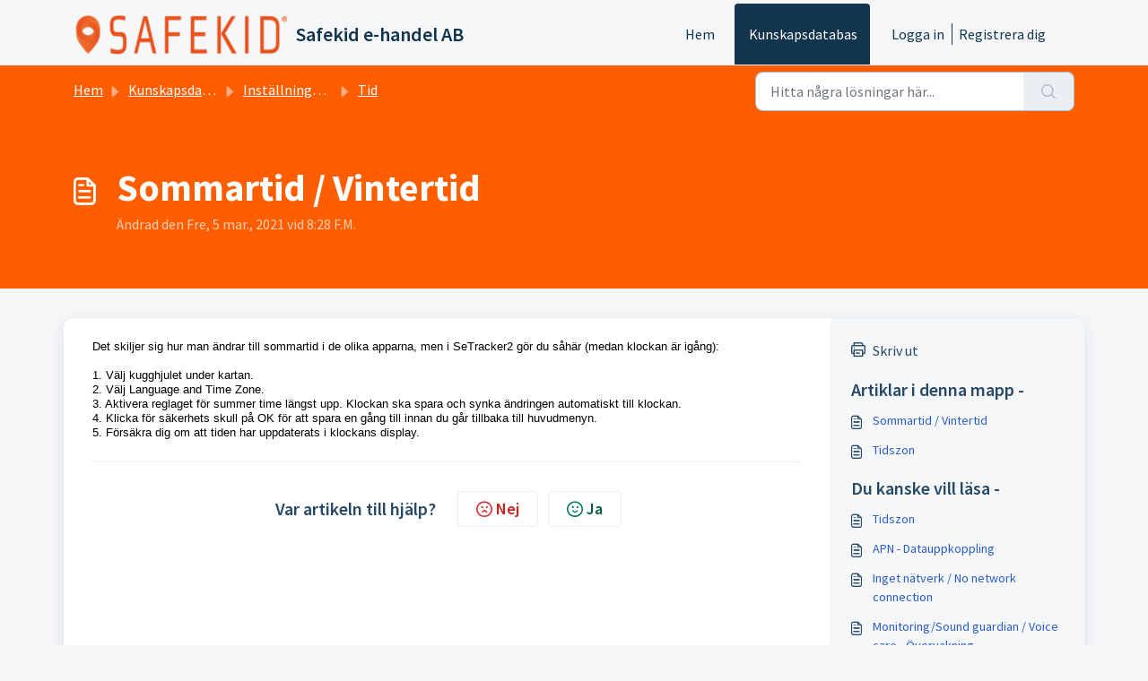

--- FILE ---
content_type: application/javascript
request_url: https://safekid.freshdesk.com/assets/cdn/portal/scripts/bottom.js
body_size: 43357
content:
(window.webpackJsonp=window.webpackJsonp||[]).push([[40],{0:function(e,t,n){"use strict";function r(e,t){var n=Object.keys(e);if(Object.getOwnPropertySymbols){var r=Object.getOwnPropertySymbols(e);t&&(r=r.filter(function(t){return Object.getOwnPropertyDescriptor(e,t).enumerable})),n.push.apply(n,r)}return n}function i(e){for(var t=1;t<arguments.length;t++){var n=null!=arguments[t]?arguments[t]:{};t%2?r(Object(n),!0).forEach(function(t){f()(e,t,n[t])}):Object.getOwnPropertyDescriptors?Object.defineProperties(e,Object.getOwnPropertyDescriptors(n)):r(Object(n)).forEach(function(t){Object.defineProperty(e,t,Object.getOwnPropertyDescriptor(n,t))})}return e}function o(e){"loading"!==document.readyState?e():document.addEventListener("DOMContentLoaded",e)}function a(){var e,t=navigator,n=t.userAgent;return n.match(/chrome|chromium|crios/i)?e="chrome":n.match(/firefox|fxios/i)?e="firefox":n.match(/safari/i)?e="safari":n.match(/opr\//i)?e="opera":n.match(/edg/i)&&(e="edge"),e}function s(e){var t=arguments.length>1&&void 0!==arguments[1]?arguments[1]:"/support/",n=new URL(window.location.href).pathname,r=n.split(t)[0];return r?"".concat(r).concat(e):e}function c(e,t,n){var r=e.hasAttribute("disabled"),i=JSON.stringify(t)!==JSON.stringify(n);i?r&&e.removeAttribute("disabled"):!r&&e.setAttribute("disabled",!0)}n.d(t,"i",function(){return o}),n.d(t,"d",function(){return y}),n.d(t,"p",function(){return g}),n.d(t,"w",function(){return w}),n.d(t,"r",function(){return x}),n.d(t,"M",function(){return S}),n.d(t,"K",function(){return k}),n.d(t,"t",function(){return E}),n.d(t,"I",function(){return j}),n.d(t,"F",function(){return T}),n.d(t,"b",function(){return C}),n.d(t,"k",function(){return L}),n.d(t,"f",function(){return A}),n.d(t,"O",function(){return O}),n.d(t,"A",function(){return _}),n.d(t,"o",function(){return N}),n.d(t,"x",function(){return q}),n.d(t,"D",function(){return m}),n.d(t,"C",function(){return v}),n.d(t,"m",function(){return D}),n.d(t,"J",function(){return M}),n.d(t,"B",function(){return I}),n.d(t,"n",function(){return P}),n.d(t,"e",function(){return H}),n.d(t,"l",function(){return R}),n.d(t,"j",function(){return B}),n.d(t,"c",function(){return z}),n.d(t,"z",function(){return W}),n.d(t,"h",function(){return F}),n.d(t,"N",function(){return $}),n.d(t,"L",function(){return c}),n.d(t,"q",function(){return V}),n.d(t,"s",function(){return J}),n.d(t,"E",function(){return U}),n.d(t,"a",function(){return a}),n.d(t,"y",function(){return s}),n.d(t,"u",function(){return Y}),n.d(t,"g",function(){return G}),n.d(t,"H",function(){return Q}),n.d(t,"v",function(){return Z}),n.d(t,"G",function(){return ee});var u=n(1),l=n.n(u),d=n(9),f=n.n(d),p=n(16),h=n(2),m=function(e){var t=document.createElement("div");return t.textContent=e,t.innerHTML.replace(/"/g,"&quot;")},v=function(e){try{return encodeURIComponent(e)}catch(t){return e}},g=function(){return window.localStorage.getItem("recentSearches")?JSON.parse(window.localStorage.getItem("recentSearches")):[]},y=function(){localStorage.setItem("recentSearches","")},b=function(){return window.store.currentLocale||window.store.defaultLocale},w=function(){var e=document.querySelector(".fw-recent-searches"),t=g();e.innerHTML=t.map(function(e){return'<li><a class="ps-32 line-clamp-2" href="/'.concat(b(),"/support/search?term=").concat(v(e),'">').concat(m(e),"</a></li>")}).join("")},x=function(e,t){return e&&e.classList.contains(t)},S=function(e){var t=[].concat(e);t.forEach(function(e){e&&e.classList.toggle("d-none")})},k=function(e){var t=arguments.length>1&&void 0!==arguments[1]?arguments[1]:"primary",n=[].concat(e);n.forEach(function(e){x(e,"btn-".concat(t))?e.classList.replace("btn-".concat(t),"btn-outline-".concat(t)):e.classList.replace("btn-outline-".concat(t),"btn-".concat(t))})},E=function(e){var t=[].concat(e);t.forEach(function(e){e&&!e.classList.contains("d-none")&&e.classList.add("d-none")})},j=function(e){var t=[].concat(e);t.forEach(function(e){e&&e.classList.contains("d-none")&&e.classList.remove("d-none")})},T=function(e,t){Object.keys(t).forEach(function(n){e.setAttribute(n,t[n])})},C=function(e){var t=document.createElement("input");T(t,{type:"hidden",name:"authenticity_token",value:window.csrfToken}),e.appendChild(t)},L=function(e,t){return fetch(e,i(i({},t),{},{headers:{"X-CSRF-Token":window.csrfToken}}))},A=function(e){var t=arguments.length>1&&void 0!==arguments[1]?arguments[1]:300,n=null;return function(){for(var r=arguments.length,i=new Array(r),o=0;r>o;o++)i[o]=arguments[o];clearTimeout(n),n=setTimeout(function(){e.apply(void 0,i)},t)}},O=function(e,t){e&&e.addEventListener("change",function(e){var t={};t[e.target.id]=e.target.value,Object(h.d)(e.target,Object(h.a)(e.target),t)}),t&&EventManager.on("click",t,function(){return e.dataset.formChanged=!1,Object(h.c)(e,Object(h.b)(e))?Promise.resolve():Promise.reject()})},_=function(e){[].concat(l()(e.querySelectorAll(".form-group .form-control")),l()(e.querySelectorAll(".form-group .form-check-input"))).forEach(function(e){x(e,"invalid")&&(e.classList.remove("invalid"),"checkbox"===e.type?(e.nextElementSibling.nextElementSibling.classList.remove("d-block"),e.nextElementSibling.nextElementSibling.classList.add("d-none")):(e.nextElementSibling.classList.remove("d-block"),e.nextElementSibling.classList.add("d-none")))})},N=function(e){return e.charCode?e.charCode:e.keyCode?e.keyCode:e.which?e.which:0},q=function(e){var t=N(e);return t>=48&&57>=t||t>=65&&90>=t||t>=96&&105>=t||8===t||32===t?!0:!1},M=function(e,t){return sessionStorage.setItem(e,JSON.stringify(t))},D=function(e){return sessionStorage.getItem(e)?JSON.parse(sessionStorage.getItem(e)):void 0},I=function(e){return sessionStorage.removeItem(e)},P=function(e){var t=["Bytes","KB","MB","GB","TB"];if(!e)return"0 Byte";var n=parseInt(Math.floor(Math.log(e)/Math.log(1024)));return"".concat(Math.round(e/Math.pow(1024,n),2)," ").concat(t[n])},H=function(e){return e.replace(/[A-Z]/g,function(e,t){return(0!==t?"-":"")+e.toLowerCase()})},R=function(e,t){for(var n=arguments.length>2&&void 0!==arguments[2]?arguments[2]:null;e&&e.tagName!==t.toUpperCase();){if(n&&e.tagName===n)return null;e=e.parentElement}return e},B={email:{presence:!0,email:!0}},z=50,W=function(){var e=arguments.length>0&&void 0!==arguments[0]?arguments[0]:[],t={},n=new URLSearchParams(document.location.search);return n.forEach(function(n,r){var i=decodeURIComponent(n);e.includes(r)||(r in t?t[r].push(i):t[r]=[i])}),t},F=function(e){return JSON.parse(JSON.stringify(e))},$=function(e){if(window.history.replaceState){var t="".concat(window.location.protocol,"//").concat(window.location.host).concat(window.location.pathname,"?").concat(e);window.history.replaceState({path:t},"",t)}},V=function(e){return"choicesInstance"in e},J=function(e){return"_flatpickr"in e},U=function(e){return e.offsetHeight+e.scrollTop>=e.scrollHeight},X=function(e,t){var n=e.getAttribute("aria-describedby");n&&!t.getAttribute("aria-describedby")&&t.setAttribute("aria-describedby",n)},Y=function(e){var t={altInput:!0,altInputClass:"form-control alt-flatpickr-input",altFormat:"j M, Y",dateFormat:"Y-m-d",locale:window.I18n.t("portal_js_translations.flatpickr_translations"),onReady:function(e,t,n){n.altInput&&n.input&&X(n.input,n.altInput)}};e.querySelectorAll('input[type="date"]').forEach(function(e){Object(p.a)(e,t)})},G=function(e){try{var t=e?String(e):"";return t.replace(/&lt;?/g,"<").replace(/&gt;?/g,">")}catch(n){return e}},Q=function(e){var t,n,r,i,o,a,s;if(null!==e&&void 0!==e&&null!==(t=e.defaults)&&void 0!==t&&t.options){null!==(n=window)&&void 0!==n&&null!==(r=n.store)&&void 0!==r&&null!==(i=r.portalLaunchParty)&&void 0!==i&&i.enableStrictSearch&&(e.defaults.options.searchFields=["label"],e.defaults.options.fuseOptions={threshold:.1,ignoreLocation:!0,distance:1e3});var c=null===(o=window)||void 0===o?void 0:null===(a=o.store)||void 0===a?void 0:null===(s=a.portalLaunchParty)||void 0===s?void 0:s.homepageNavAccessibilityEnabled,u=document.getElementById("navbarContent");c&&u&&u.classList.add("home_nav_accessibility_lp")}},K=["notice","warning","error"],Z=function(){setTimeout(function(){K.forEach(function(e){var t=document.querySelector("#".concat(e,".alert"));t&&t.focus()})},500)},ee=function(e){var t=e.containerOuter.element,n=t.closest(".form-group");if(n){var r=n.querySelector("div.invalid-feedback"),i=r&&r.id;i&&!t.getAttribute("aria-describedby")&&t.setAttribute("aria-describedby",i)}}},166:function(e,t,n){!function(t,n){var r=n(t,t.document,Date);t.lazySizes=r,e.exports&&(e.exports=r)}("undefined"!=typeof window?window:{},function(e,t,n){"use strict";var r,i;if(function(){var t,n={lazyClass:"lazyload",loadedClass:"lazyloaded",loadingClass:"lazyloading",preloadClass:"lazypreload",errorClass:"lazyerror",autosizesClass:"lazyautosizes",fastLoadedClass:"ls-is-cached",iframeLoadMode:0,srcAttr:"data-src",srcsetAttr:"data-srcset",sizesAttr:"data-sizes",minSize:40,customMedia:{},init:!0,expFactor:1.5,hFac:.8,loadMode:2,loadHidden:!0,ricTimeout:0,throttleDelay:125};i=e.lazySizesConfig||e.lazysizesConfig||{};for(t in n)t in i||(i[t]=n[t])}(),!t||!t.getElementsByClassName)return{init:function(){},cfg:i,noSupport:!0};var o=t.documentElement,a=e.HTMLPictureElement,s="addEventListener",c="getAttribute",u=e[s].bind(e),l=e.setTimeout,d=e.requestAnimationFrame||l,f=e.requestIdleCallback,p=/^picture$/i,h=["load","error","lazyincluded","_lazyloaded"],m={},v=Array.prototype.forEach,g=function(e,t){return m[t]||(m[t]=new RegExp("(\\s|^)"+t+"(\\s|$)")),m[t].test(e[c]("class")||"")&&m[t]},y=function(e,t){g(e,t)||e.setAttribute("class",(e[c]("class")||"").trim()+" "+t)},b=function(e,t){var n;(n=g(e,t))&&e.setAttribute("class",(e[c]("class")||"").replace(n," "))},w=function(e,t,n){var r=n?s:"removeEventListener";n&&w(e,t),h.forEach(function(n){e[r](n,t)})},x=function(e,n,i,o,a){var s=t.createEvent("Event");return i||(i={}),i.instance=r,s.initEvent(n,!o,!a),s.detail=i,e.dispatchEvent(s),s},S=function(t,n){var r;!a&&(r=e.picturefill||i.pf)?(n&&n.src&&!t[c]("srcset")&&t.setAttribute("srcset",n.src),r({reevaluate:!0,elements:[t]})):n&&n.src&&(t.src=n.src)},k=function(e,t){return(getComputedStyle(e,null)||{})[t]},E=function(e,t,n){for(n=n||e.offsetWidth;n<i.minSize&&t&&!e._lazysizesWidth;)n=t.offsetWidth,t=t.parentNode;return n},j=function(){var e,n,r=[],i=[],o=r,a=function(){var t=o;for(o=r.length?i:r,e=!0,n=!1;t.length;)t.shift()();e=!1},s=function(r,i){e&&!i?r.apply(this,arguments):(o.push(r),n||(n=!0,(t.hidden?l:d)(a)))};return s._lsFlush=a,s}(),T=function(e,t){return t?function(){j(e)}:function(){var t=this,n=arguments;j(function(){e.apply(t,n)})}},C=function(e){var t,r=0,o=i.throttleDelay,a=i.ricTimeout,s=function(){t=!1,r=n.now(),e()},c=f&&a>49?function(){f(s,{timeout:a}),a!==i.ricTimeout&&(a=i.ricTimeout)}:T(function(){l(s)},!0);return function(e){var i;(e=e===!0)&&(a=33),t||(t=!0,i=o-(n.now()-r),0>i&&(i=0),e||9>i?c():l(c,i))}},L=function(e){var t,r,i=99,o=function(){t=null,e()},a=function(){var e=n.now()-r;i>e?l(a,i-e):(f||o)(o)};return function(){r=n.now(),t||(t=l(a,i))}},A=function(){var a,f,h,m,E,A,_,N,q,M,D,I,P=/^img$/i,H=/^iframe$/i,R="onscroll"in e&&!/(gle|ing)bot/.test(navigator.userAgent),B=0,z=0,W=0,F=-1,$=function(e){W--,(!e||0>W||!e.target)&&(W=0)},V=function(e){return null==I&&(I="hidden"==k(t.body,"visibility")),I||!("hidden"==k(e.parentNode,"visibility")&&"hidden"==k(e,"visibility"))},J=function(e,n){var r,i=e,a=V(e);for(N-=n,D+=n,q-=n,M+=n;a&&(i=i.offsetParent)&&i!=t.body&&i!=o;)a=(k(i,"opacity")||1)>0,a&&"visible"!=k(i,"overflow")&&(r=i.getBoundingClientRect(),a=M>r.left&&q<r.right&&D>r.top-1&&N<r.bottom+1);return a},U=function(){var e,n,s,u,l,d,p,h,v,g,y,b,w=r.elements;if((m=i.loadMode)&&8>W&&(e=w.length)){for(n=0,F++;e>n;n++)if(w[n]&&!w[n]._lazyRace)if(!R||r.prematureUnveil&&r.prematureUnveil(w[n]))te(w[n]);else if((h=w[n][c]("data-expand"))&&(d=1*h)||(d=z),g||(g=!i.expand||i.expand<1?o.clientHeight>500&&o.clientWidth>500?500:370:i.expand,r._defEx=g,y=g*i.expFactor,b=i.hFac,I=null,y>z&&1>W&&F>2&&m>2&&!t.hidden?(z=y,F=0):z=m>1&&F>1&&6>W?g:B),v!==d&&(A=innerWidth+d*b,_=innerHeight+d,p=-1*d,v=d),s=w[n].getBoundingClientRect(),(D=s.bottom)>=p&&(N=s.top)<=_&&(M=s.right)>=p*b&&(q=s.left)<=A&&(D||M||q||N)&&(i.loadHidden||V(w[n]))&&(f&&3>W&&!h&&(3>m||4>F)||J(w[n],d))){if(te(w[n]),l=!0,W>9)break}else!l&&f&&!u&&4>W&&4>F&&m>2&&(a[0]||i.preloadAfterLoad)&&(a[0]||!h&&(D||M||q||N||"auto"!=w[n][c](i.sizesAttr)))&&(u=a[0]||w[n]);u&&!l&&te(u)}},X=C(U),Y=function(e){var t=e.target;return t._lazyCache?void delete t._lazyCache:($(e),y(t,i.loadedClass),b(t,i.loadingClass),w(t,Q),void x(t,"lazyloaded"))},G=T(Y),Q=function(e){G({target:e.target})},K=function(e,t){var n=e.getAttribute("data-load-mode")||i.iframeLoadMode;0==n?e.contentWindow.location.replace(t):1==n&&(e.src=t)},Z=function(e){var t,n=e[c](i.srcsetAttr);(t=i.customMedia[e[c]("data-media")||e[c]("media")])&&e.setAttribute("media",t),n&&e.setAttribute("srcset",n)},ee=T(function(e,t,n,r,o){var a,s,u,d,f,m;(f=x(e,"lazybeforeunveil",t)).defaultPrevented||(r&&(n?y(e,i.autosizesClass):e.setAttribute("sizes",r)),s=e[c](i.srcsetAttr),a=e[c](i.srcAttr),o&&(u=e.parentNode,d=u&&p.test(u.nodeName||"")),m=t.firesLoad||"src"in e&&(s||a||d),f={target:e},y(e,i.loadingClass),m&&(clearTimeout(h),h=l($,2500),w(e,Q,!0)),d&&v.call(u.getElementsByTagName("source"),Z),s?e.setAttribute("srcset",s):a&&!d&&(H.test(e.nodeName)?K(e,a):e.src=a),o&&(s||d)&&S(e,{src:a})),e._lazyRace&&delete e._lazyRace,b(e,i.lazyClass),j(function(){var t=e.complete&&e.naturalWidth>1;(!m||t)&&(t&&y(e,i.fastLoadedClass),Y(f),e._lazyCache=!0,l(function(){"_lazyCache"in e&&delete e._lazyCache},9)),"lazy"==e.loading&&W--},!0)}),te=function(e){if(!e._lazyRace){var t,n=P.test(e.nodeName),r=n&&(e[c](i.sizesAttr)||e[c]("sizes")),o="auto"==r;(!o&&f||!n||!e[c]("src")&&!e.srcset||e.complete||g(e,i.errorClass)||!g(e,i.lazyClass))&&(t=x(e,"lazyunveilread").detail,o&&O.updateElem(e,!0,e.offsetWidth),e._lazyRace=!0,W++,ee(e,t,o,r,n))}},ne=L(function(){i.loadMode=3,X()}),re=function(){3==i.loadMode&&(i.loadMode=2),ne()},ie=function(){if(!f){if(n.now()-E<999)return void l(ie,999);f=!0,i.loadMode=3,X(),u("scroll",re,!0)}};return{_:function(){E=n.now(),r.elements=t.getElementsByClassName(i.lazyClass),a=t.getElementsByClassName(i.lazyClass+" "+i.preloadClass),u("scroll",X,!0),u("resize",X,!0),u("pageshow",function(e){if(e.persisted){var n=t.querySelectorAll("."+i.loadingClass);n.length&&n.forEach&&d(function(){n.forEach(function(e){e.complete&&te(e)})})}}),e.MutationObserver?new MutationObserver(X).observe(o,{childList:!0,subtree:!0,attributes:!0}):(o[s]("DOMNodeInserted",X,!0),o[s]("DOMAttrModified",X,!0),setInterval(X,999)),u("hashchange",X,!0),["focus","mouseover","click","load","transitionend","animationend"].forEach(function(e){t[s](e,X,!0)}),/d$|^c/.test(t.readyState)?ie():(u("load",ie),t[s]("DOMContentLoaded",X),l(ie,2e4)),r.elements.length?(U(),j._lsFlush()):X()},checkElems:X,unveil:te,_aLSL:re}}(),O=function(){var e,n=T(function(e,t,n,r){var i,o,a;if(e._lazysizesWidth=r,r+="px",e.setAttribute("sizes",r),p.test(t.nodeName||""))for(i=t.getElementsByTagName("source"),o=0,a=i.length;a>o;o++)i[o].setAttribute("sizes",r);n.detail.dataAttr||S(e,n.detail)}),r=function(e,t,r){var i,o=e.parentNode;o&&(r=E(e,o,r),i=x(e,"lazybeforesizes",{width:r,dataAttr:!!t}),i.defaultPrevented||(r=i.detail.width,r&&r!==e._lazysizesWidth&&n(e,o,i,r)))},o=function(){var t,n=e.length;if(n)for(t=0;n>t;t++)r(e[t])},a=L(o);return{_:function(){e=t.getElementsByClassName(i.autosizesClass),u("resize",a)},checkElems:a,updateElem:r}}(),_=function(){!_.i&&t.getElementsByClassName&&(_.i=!0,O._(),A._())};return l(function(){i.init&&_()}),r={cfg:i,autoSizer:O,loader:A,init:_,uP:S,aC:y,rC:b,hC:g,fire:x,gW:E,rAF:j}})},183:function(e,t,n){var r,i;!function(o){r=[n(184)],i=function(e){return o(e)}.apply(t,r),!(void 0!==i&&(e.exports=i))}(function(e){"use strict";function t(e){void 0===e&&(e=window.navigator.userAgent),e=e.toLowerCase();var t=/(edge)\/([\w.]+)/.exec(e)||/(opr)[\/]([\w.]+)/.exec(e)||/(chrome)[ \/]([\w.]+)/.exec(e)||/(iemobile)[\/]([\w.]+)/.exec(e)||/(version)(applewebkit)[ \/]([\w.]+).*(safari)[ \/]([\w.]+)/.exec(e)||/(webkit)[ \/]([\w.]+).*(version)[ \/]([\w.]+).*(safari)[ \/]([\w.]+)/.exec(e)||/(webkit)[ \/]([\w.]+)/.exec(e)||/(opera)(?:.*version|)[ \/]([\w.]+)/.exec(e)||/(msie) ([\w.]+)/.exec(e)||e.indexOf("trident")>=0&&/(rv)(?::| )([\w.]+)/.exec(e)||e.indexOf("compatible")<0&&/(mozilla)(?:.*? rv:([\w.]+)|)/.exec(e)||[],n=/(ipad)/.exec(e)||/(ipod)/.exec(e)||/(windows phone)/.exec(e)||/(iphone)/.exec(e)||/(kindle)/.exec(e)||/(silk)/.exec(e)||/(android)/.exec(e)||/(win)/.exec(e)||/(mac)/.exec(e)||/(linux)/.exec(e)||/(cros)/.exec(e)||/(playbook)/.exec(e)||/(bb)/.exec(e)||/(blackberry)/.exec(e)||[],r={},i={browser:t[5]||t[3]||t[1]||"",version:t[2]||t[4]||"0",versionNumber:t[4]||t[2]||"0",platform:n[0]||""};if(i.browser&&(r[i.browser]=!0,r.version=i.version,r.versionNumber=parseInt(i.versionNumber,10)),i.platform&&(r[i.platform]=!0),(r.android||r.bb||r.blackberry||r.ipad||r.iphone||r.ipod||r.kindle||r.playbook||r.silk||r["windows phone"])&&(r.mobile=!0),(r.cros||r.mac||r.linux||r.win)&&(r.desktop=!0),(r.chrome||r.opr||r.safari)&&(r.webkit=!0),r.rv||r.iemobile){var o="msie";i.browser=o,r[o]=!0}if(r.edge){delete r.edge;var a="msedge";i.browser=a,r[a]=!0}if(r.safari&&r.blackberry){var s="blackberry";i.browser=s,r[s]=!0}if(r.safari&&r.playbook){var c="playbook";i.browser=c,r[c]=!0}if(r.bb){var u="blackberry";i.browser=u,r[u]=!0}if(r.opr){var l="opera";i.browser=l,r[l]=!0}if(r.safari&&r.android){var d="android";i.browser=d,r[d]=!0}if(r.safari&&r.kindle){var f="kindle";i.browser=f,r[f]=!0}if(r.safari&&r.silk){var p="silk";i.browser=p,r[p]=!0}return r.name=i.browser,r.platform=i.platform,r}return window.jQBrowser=t(window.navigator.userAgent),window.jQBrowser.uaMatch=t,e&&(e.browser=window.jQBrowser),window.jQBrowser})},184:function(e,t,n){var r=n(185),i=n(186),o=i;"undefined"==typeof o.jQuery&&(o.jQuery=r),e.exports=r},185:function(e,t,n){var r,i;!function(t,n){"use strict";"object"==typeof e.exports?e.exports=t.document?n(t,!0):function(e){if(!e.document)throw new Error("jQuery requires a window with a document");return n(e)}:n(t)}("undefined"!=typeof window?window:this,function(n,o){"use strict";function a(e,t,n){n=n||je;var r,i,o=n.createElement("script");if(o.text=e,t)for(r in Te)i=t[r]||t.getAttribute&&t.getAttribute(r),i&&o.setAttribute(r,i);n.head.appendChild(o).parentNode.removeChild(o)}function s(e){return null==e?e+"":"object"==typeof e||"function"==typeof e?ge[ye.call(e)]||"object":typeof e}function c(e){var t=!!e&&"length"in e&&e.length,n=s(e);return ke(e)||Ee(e)?!1:"array"===n||0===t||"number"==typeof t&&t>0&&t-1 in e}function u(e,t){return e.nodeName&&e.nodeName.toLowerCase()===t.toLowerCase()}function l(e,t,n){return ke(t)?Le.grep(e,function(e,r){return!!t.call(e,r,e)!==n}):t.nodeType?Le.grep(e,function(e){return e===t!==n}):"string"!=typeof t?Le.grep(e,function(e){return ve.call(t,e)>-1!==n}):Le.filter(t,e,n)}function d(e,t){for(;(e=e[t])&&1!==e.nodeType;);return e}function f(e){var t={};return Le.each(e.match(Re)||[],function(e,n){t[n]=!0}),t}function p(e){return e}function h(e){throw e}function m(e,t,n,r){var i;try{e&&ke(i=e.promise)?i.call(e).done(t).fail(n):e&&ke(i=e.then)?i.call(e,t,n):t.apply(void 0,[e].slice(r))}catch(e){n.apply(void 0,[e])}}function v(){je.removeEventListener("DOMContentLoaded",v),n.removeEventListener("load",v),Le.ready()}function g(e,t){return t.toUpperCase()}function y(e){return e.replace(Fe,"ms-").replace($e,g)}function b(){this.expando=Le.expando+b.uid++}function w(e){return"true"===e?!0:"false"===e?!1:"null"===e?null:e===+e+""?+e:Xe.test(e)?JSON.parse(e):e}function x(e,t,n){var r;if(void 0===n&&1===e.nodeType)if(r="data-"+t.replace(Ye,"-$&").toLowerCase(),n=e.getAttribute(r),"string"==typeof n){try{n=w(n)}catch(i){}Ue.set(e,t,n)}else n=void 0;return n}function S(e,t,n,r){var i,o,a=20,s=r?function(){return r.cur()}:function(){return Le.css(e,t,"")},c=s(),u=n&&n[3]||(Le.cssNumber[t]?"":"px"),l=e.nodeType&&(Le.cssNumber[t]||"px"!==u&&+c)&&Qe.exec(Le.css(e,t));if(l&&l[3]!==u){for(c/=2,u=u||l[3],l=+c||1;a--;)Le.style(e,t,l+u),(1-o)*(1-(o=s()/c||.5))<=0&&(a=0),l/=o;l=2*l,Le.style(e,t,l+u),n=n||[]}return n&&(l=+l||+c||0,i=n[1]?l+(n[1]+1)*n[2]:+n[2],r&&(r.unit=u,r.start=l,r.end=i)),i}function k(e){var t,n=e.ownerDocument,r=e.nodeName,i=rt[r];return i?i:(t=n.body.appendChild(n.createElement(r)),i=Le.css(t,"display"),t.parentNode.removeChild(t),"none"===i&&(i="block"),rt[r]=i,i)}function E(e,t){for(var n,r,i=[],o=0,a=e.length;a>o;o++)r=e[o],r.style&&(n=r.style.display,t?("none"===n&&(i[o]=Je.get(r,"display")||null,i[o]||(r.style.display="")),""===r.style.display&&nt(r)&&(i[o]=k(r))):"none"!==n&&(i[o]="none",Je.set(r,"display",n)));for(o=0;a>o;o++)null!=i[o]&&(e[o].style.display=i[o]);return e}function j(e,t){var n;return n="undefined"!=typeof e.getElementsByTagName?e.getElementsByTagName(t||"*"):"undefined"!=typeof e.querySelectorAll?e.querySelectorAll(t||"*"):[],void 0===t||t&&u(e,t)?Le.merge([e],n):n}function T(e,t){for(var n=0,r=e.length;r>n;n++)Je.set(e[n],"globalEval",!t||Je.get(t[n],"globalEval"))}function C(e,t,n,r,i){for(var o,a,c,u,l,d,f=t.createDocumentFragment(),p=[],h=0,m=e.length;m>h;h++)if(o=e[h],o||0===o)if("object"===s(o))Le.merge(p,o.nodeType?[o]:o);else if(ct.test(o)){for(a=a||f.appendChild(t.createElement("div")),c=(ot.exec(o)||["",""])[1].toLowerCase(),u=st[c]||st._default,a.innerHTML=u[1]+Le.htmlPrefilter(o)+u[2],d=u[0];d--;)a=a.lastChild;Le.merge(p,a.childNodes),a=f.firstChild,a.textContent=""}else p.push(t.createTextNode(o));for(f.textContent="",h=0;o=p[h++];)if(r&&Le.inArray(o,r)>-1)i&&i.push(o);else if(l=et(o),a=j(f.appendChild(o),"script"),l&&T(a),n)for(d=0;o=a[d++];)at.test(o.type||"")&&n.push(o);return f}function L(){return!0}function A(){return!1}function O(e,t){return e===_()==("focus"===t)}function _(){try{return je.activeElement}catch(e){}}function N(e,t,n,r,i,o){var a,s;if("object"==typeof t){"string"!=typeof n&&(r=r||n,n=void 0);for(s in t)N(e,s,n,r,t[s],o);return e}if(null==r&&null==i?(i=n,r=n=void 0):null==i&&("string"==typeof n?(i=r,r=void 0):(i=r,r=n,n=void 0)),i===!1)i=A;else if(!i)return e;return 1===o&&(a=i,i=function(e){return Le().off(e),a.apply(this,arguments)},i.guid=a.guid||(a.guid=Le.guid++)),e.each(function(){Le.event.add(this,t,i,r,n)})}function q(e,t,n){return n?(Je.set(e,t,!1),void Le.event.add(e,t,{namespace:!1,handler:function(e){var r,i,o=Je.get(this,t);if(1&e.isTrigger&&this[t]){if(o.length)(Le.event.special[t]||{}).delegateType&&e.stopPropagation();else if(o=pe.call(arguments),Je.set(this,t,o),r=n(this,t),this[t](),i=Je.get(this,t),o!==i||r?Je.set(this,t,!1):i={},o!==i)return e.stopImmediatePropagation(),e.preventDefault(),i&&i.value}else o.length&&(Je.set(this,t,{value:Le.event.trigger(Le.extend(o[0],Le.Event.prototype),o.slice(1),this)}),e.stopImmediatePropagation())}})):void(void 0===Je.get(e,t)&&Le.event.add(e,t,L))}function M(e,t){return u(e,"table")&&u(11!==t.nodeType?t:t.firstChild,"tr")?Le(e).children("tbody")[0]||e:e}function D(e){return e.type=(null!==e.getAttribute("type"))+"/"+e.type,e}function I(e){return"true/"===(e.type||"").slice(0,5)?e.type=e.type.slice(5):e.removeAttribute("type"),e}function P(e,t){var n,r,i,o,a,s,c;if(1===t.nodeType){if(Je.hasData(e)&&(o=Je.get(e),c=o.events)){Je.remove(t,"handle events");for(i in c)for(n=0,r=c[i].length;r>n;n++)Le.event.add(t,i,c[i][n])}Ue.hasData(e)&&(a=Ue.access(e),s=Le.extend({},a),Ue.set(t,s))}}function H(e,t){var n=t.nodeName.toLowerCase();"input"===n&&it.test(e.type)?t.checked=e.checked:("input"===n||"textarea"===n)&&(t.defaultValue=e.defaultValue)}function R(e,t,n,r){t=he(t);var i,o,s,c,u,l,d=0,f=e.length,p=f-1,h=t[0],m=ke(h);if(m||f>1&&"string"==typeof h&&!Se.checkClone&&dt.test(h))return e.each(function(i){var o=e.eq(i);m&&(t[0]=h.call(this,i,o.html())),R(o,t,n,r)});if(f&&(i=C(t,e[0].ownerDocument,!1,e,r),o=i.firstChild,1===i.childNodes.length&&(i=o),o||r)){for(s=Le.map(j(i,"script"),D),c=s.length;f>d;d++)u=i,d!==p&&(u=Le.clone(u,!0,!0),c&&Le.merge(s,j(u,"script"))),n.call(e[d],u,d);if(c)for(l=s[s.length-1].ownerDocument,Le.map(s,I),d=0;c>d;d++)u=s[d],at.test(u.type||"")&&!Je.access(u,"globalEval")&&Le.contains(l,u)&&(u.src&&"module"!==(u.type||"").toLowerCase()?Le._evalUrl&&!u.noModule&&Le._evalUrl(u.src,{nonce:u.nonce||u.getAttribute("nonce")},l):a(u.textContent.replace(ft,""),u,l))}return e}function B(e,t,n){for(var r,i=t?Le.filter(t,e):e,o=0;null!=(r=i[o]);o++)n||1!==r.nodeType||Le.cleanData(j(r)),r.parentNode&&(n&&et(r)&&T(j(r,"script")),r.parentNode.removeChild(r));return e}function z(e,t,n){var r,i,o,a,s=e.style;return n=n||ht(e),n&&(a=n.getPropertyValue(t)||n[t],""!==a||et(e)||(a=Le.style(e,t)),!Se.pixelBoxStyles()&&pt.test(a)&&vt.test(t)&&(r=s.width,i=s.minWidth,o=s.maxWidth,s.minWidth=s.maxWidth=s.width=a,a=n.width,s.width=r,s.minWidth=i,s.maxWidth=o)),void 0!==a?a+"":a}function W(e,t){return{get:function(){return e()?void delete this.get:(this.get=t).apply(this,arguments)}}}function F(e){for(var t=e[0].toUpperCase()+e.slice(1),n=gt.length;n--;)if(e=gt[n]+t,e in yt)return e}function $(e){var t=Le.cssProps[e]||bt[e];return t?t:e in yt?e:bt[e]=F(e)||e}function V(e,t,n){var r=Qe.exec(t);return r?Math.max(0,r[2]-(n||0))+(r[3]||"px"):t}function J(e,t,n,r,i,o){var a="width"===t?1:0,s=0,c=0;if(n===(r?"border":"content"))return 0;for(;4>a;a+=2)"margin"===n&&(c+=Le.css(e,n+Ke[a],!0,i)),r?("content"===n&&(c-=Le.css(e,"padding"+Ke[a],!0,i)),"margin"!==n&&(c-=Le.css(e,"border"+Ke[a]+"Width",!0,i))):(c+=Le.css(e,"padding"+Ke[a],!0,i),"padding"!==n?c+=Le.css(e,"border"+Ke[a]+"Width",!0,i):s+=Le.css(e,"border"+Ke[a]+"Width",!0,i));return!r&&o>=0&&(c+=Math.max(0,Math.ceil(e["offset"+t[0].toUpperCase()+t.slice(1)]-o-c-s-.5))||0),c}function U(e,t,n){var r=ht(e),i=!Se.boxSizingReliable()||n,o=i&&"border-box"===Le.css(e,"boxSizing",!1,r),a=o,s=z(e,t,r),c="offset"+t[0].toUpperCase()+t.slice(1);if(pt.test(s)){if(!n)return s;s="auto"}return(!Se.boxSizingReliable()&&o||!Se.reliableTrDimensions()&&u(e,"tr")||"auto"===s||!parseFloat(s)&&"inline"===Le.css(e,"display",!1,r))&&e.getClientRects().length&&(o="border-box"===Le.css(e,"boxSizing",!1,r),a=c in e,a&&(s=e[c])),s=parseFloat(s)||0,s+J(e,t,n||(o?"border":"content"),a,r,s)+"px"}function X(e,t,n,r,i){return new X.prototype.init(e,t,n,r,i)}function Y(){jt&&(je.hidden===!1&&n.requestAnimationFrame?n.requestAnimationFrame(Y):n.setTimeout(Y,Le.fx.interval),Le.fx.tick())}function G(){return n.setTimeout(function(){Et=void 0}),Et=Date.now()}function Q(e,t){var n,r=0,i={height:e};for(t=t?1:0;4>r;r+=2-t)n=Ke[r],i["margin"+n]=i["padding"+n]=e;return t&&(i.opacity=i.width=e),i}function K(e,t,n){for(var r,i=(te.tweeners[t]||[]).concat(te.tweeners["*"]),o=0,a=i.length;a>o;o++)if(r=i[o].call(n,t,e))return r}function Z(e,t,n){var r,i,o,a,s,c,u,l,d="width"in t||"height"in t,f=this,p={},h=e.style,m=e.nodeType&&nt(e),v=Je.get(e,"fxshow");n.queue||(a=Le._queueHooks(e,"fx"),null==a.unqueued&&(a.unqueued=0,s=a.empty.fire,a.empty.fire=function(){a.unqueued||s()}),a.unqueued++,f.always(function(){f.always(function(){a.unqueued--,Le.queue(e,"fx").length||a.empty.fire()})}));for(r in t)if(i=t[r],Tt.test(i)){if(delete t[r],o=o||"toggle"===i,i===(m?"hide":"show")){if("show"!==i||!v||void 0===v[r])continue;m=!0}p[r]=v&&v[r]||Le.style(e,r)}if(c=!Le.isEmptyObject(t),c||!Le.isEmptyObject(p)){d&&1===e.nodeType&&(n.overflow=[h.overflow,h.overflowX,h.overflowY],u=v&&v.display,null==u&&(u=Je.get(e,"display")),l=Le.css(e,"display"),"none"===l&&(u?l=u:(E([e],!0),u=e.style.display||u,l=Le.css(e,"display"),E([e]))),("inline"===l||"inline-block"===l&&null!=u)&&"none"===Le.css(e,"float")&&(c||(f.done(function(){h.display=u}),null==u&&(l=h.display,u="none"===l?"":l)),h.display="inline-block")),n.overflow&&(h.overflow="hidden",f.always(function(){h.overflow=n.overflow[0],h.overflowX=n.overflow[1],h.overflowY=n.overflow[2]})),c=!1;for(r in p)c||(v?"hidden"in v&&(m=v.hidden):v=Je.access(e,"fxshow",{display:u}),o&&(v.hidden=!m),m&&E([e],!0),f.done(function(){m||E([e]),Je.remove(e,"fxshow");for(r in p)Le.style(e,r,p[r])})),c=K(m?v[r]:0,r,f),r in v||(v[r]=c.start,m&&(c.end=c.start,c.start=0))}}function ee(e,t){var n,r,i,o,a;for(n in e)if(r=y(n),i=t[r],o=e[n],Array.isArray(o)&&(i=o[1],o=e[n]=o[0]),n!==r&&(e[r]=o,delete e[n]),a=Le.cssHooks[r],a&&"expand"in a){o=a.expand(o),delete e[r];for(n in o)n in e||(e[n]=o[n],t[n]=i)}else t[r]=i}function te(e,t,n){var r,i,o=0,a=te.prefilters.length,s=Le.Deferred().always(function(){delete c.elem}),c=function(){if(i)return!1;for(var t=Et||G(),n=Math.max(0,u.startTime+u.duration-t),r=n/u.duration||0,o=1-r,a=0,c=u.tweens.length;c>a;a++)u.tweens[a].run(o);return s.notifyWith(e,[u,o,n]),1>o&&c?n:(c||s.notifyWith(e,[u,1,0]),s.resolveWith(e,[u]),!1)},u=s.promise({elem:e,props:Le.extend({},t),opts:Le.extend(!0,{specialEasing:{},easing:Le.easing._default},n),originalProperties:t,originalOptions:n,startTime:Et||G(),duration:n.duration,tweens:[],createTween:function(t,n){var r=Le.Tween(e,u.opts,t,n,u.opts.specialEasing[t]||u.opts.easing);return u.tweens.push(r),r},stop:function(t){var n=0,r=t?u.tweens.length:0;if(i)return this;for(i=!0;r>n;n++)u.tweens[n].run(1);return t?(s.notifyWith(e,[u,1,0]),s.resolveWith(e,[u,t])):s.rejectWith(e,[u,t]),this}}),l=u.props;for(ee(l,u.opts.specialEasing);a>o;o++)if(r=te.prefilters[o].call(u,e,l,u.opts))return ke(r.stop)&&(Le._queueHooks(u.elem,u.opts.queue).stop=r.stop.bind(r)),r;return Le.map(l,K,u),ke(u.opts.start)&&u.opts.start.call(e,u),u.progress(u.opts.progress).done(u.opts.done,u.opts.complete).fail(u.opts.fail).always(u.opts.always),Le.fx.timer(Le.extend(c,{elem:e,anim:u,queue:u.opts.queue})),u}function ne(e){var t=e.match(Re)||[];return t.join(" ")}function re(e){return e.getAttribute&&e.getAttribute("class")||""}function ie(e){return Array.isArray(e)?e:"string"==typeof e?e.match(Re)||[]:[]}function oe(e,t,n,r){var i;if(Array.isArray(t))Le.each(t,function(t,i){n||Ht.test(e)?r(e,i):oe(e+"["+("object"==typeof i&&null!=i?t:"")+"]",i,n,r)});else if(n||"object"!==s(t))r(e,t);else for(i in t)oe(e+"["+i+"]",t[i],n,r)}function ae(e){return function(t,n){"string"!=typeof t&&(n=t,t="*");var r,i=0,o=t.toLowerCase().match(Re)||[];if(ke(n))for(;r=o[i++];)"+"===r[0]?(r=r.slice(1)||"*",(e[r]=e[r]||[]).unshift(n)):(e[r]=e[r]||[]).push(n)}}function se(e,t,n,r){function i(s){var c;return o[s]=!0,Le.each(e[s]||[],function(e,s){var u=s(t,n,r);return"string"!=typeof u||a||o[u]?a?!(c=u):void 0:(t.dataTypes.unshift(u),i(u),!1)}),c}var o={},a=e===Gt;return i(t.dataTypes[0])||!o["*"]&&i("*")}function ce(e,t){var n,r,i=Le.ajaxSettings.flatOptions||{};for(n in t)void 0!==t[n]&&((i[n]?e:r||(r={}))[n]=t[n]);return r&&Le.extend(!0,e,r),e}function ue(e,t,n){for(var r,i,o,a,s=e.contents,c=e.dataTypes;"*"===c[0];)c.shift(),void 0===r&&(r=e.mimeType||t.getResponseHeader("Content-Type"));if(r)for(i in s)if(s[i]&&s[i].test(r)){c.unshift(i);break}if(c[0]in n)o=c[0];else{for(i in n){if(!c[0]||e.converters[i+" "+c[0]]){o=i;break}a||(a=i)}o=o||a}return o?(o!==c[0]&&c.unshift(o),n[o]):void 0}function le(e,t,n,r){var i,o,a,s,c,u={},l=e.dataTypes.slice();if(l[1])for(a in e.converters)u[a.toLowerCase()]=e.converters[a];for(o=l.shift();o;)if(e.responseFields[o]&&(n[e.responseFields[o]]=t),!c&&r&&e.dataFilter&&(t=e.dataFilter(t,e.dataType)),c=o,o=l.shift())if("*"===o)o=c;else if("*"!==c&&c!==o){if(a=u[c+" "+o]||u["* "+o],!a)for(i in u)if(s=i.split(" "),s[1]===o&&(a=u[c+" "+s[0]]||u["* "+s[0]])){a===!0?a=u[i]:u[i]!==!0&&(o=s[0],l.unshift(s[1]));break}if(a!==!0)if(a&&e["throws"])t=a(t);else try{t=a(t)}catch(d){return{state:"parsererror",error:a?d:"No conversion from "+c+" to "+o}}}return{state:"success",data:t}}var de=[],fe=Object.getPrototypeOf,pe=de.slice,he=de.flat?function(e){return de.flat.call(e)}:function(e){return de.concat.apply([],e)},me=de.push,ve=de.indexOf,ge={},ye=ge.toString,be=ge.hasOwnProperty,we=be.toString,xe=we.call(Object),Se={},ke=function(e){return"function"==typeof e&&"number"!=typeof e.nodeType&&"function"!=typeof e.item},Ee=function(e){return null!=e&&e===e.window},je=n.document,Te={type:!0,src:!0,nonce:!0,noModule:!0},Ce="3.6.0",Le=function(e,t){return new Le.fn.init(e,t)};Le.fn=Le.prototype={jquery:Ce,constructor:Le,length:0,toArray:function(){return pe.call(this)},get:function(e){return null==e?pe.call(this):0>e?this[e+this.length]:this[e]},pushStack:function(e){var t=Le.merge(this.constructor(),e);return t.prevObject=this,t},each:function(e){return Le.each(this,e)},map:function(e){return this.pushStack(Le.map(this,function(t,n){return e.call(t,n,t)}))},slice:function(){return this.pushStack(pe.apply(this,arguments))},first:function(){return this.eq(0)},last:function(){return this.eq(-1)},even:function(){return this.pushStack(Le.grep(this,function(e,t){
return(t+1)%2}))},odd:function(){return this.pushStack(Le.grep(this,function(e,t){return t%2}))},eq:function(e){var t=this.length,n=+e+(0>e?t:0);return this.pushStack(n>=0&&t>n?[this[n]]:[])},end:function(){return this.prevObject||this.constructor()},push:me,sort:de.sort,splice:de.splice},Le.extend=Le.fn.extend=function(){var e,t,n,r,i,o,a=arguments[0]||{},s=1,c=arguments.length,u=!1;for("boolean"==typeof a&&(u=a,a=arguments[s]||{},s++),"object"==typeof a||ke(a)||(a={}),s===c&&(a=this,s--);c>s;s++)if(null!=(e=arguments[s]))for(t in e)r=e[t],"__proto__"!==t&&a!==r&&(u&&r&&(Le.isPlainObject(r)||(i=Array.isArray(r)))?(n=a[t],o=i&&!Array.isArray(n)?[]:i||Le.isPlainObject(n)?n:{},i=!1,a[t]=Le.extend(u,o,r)):void 0!==r&&(a[t]=r));return a},Le.extend({expando:"jQuery"+(Ce+Math.random()).replace(/\D/g,""),isReady:!0,error:function(e){throw new Error(e)},noop:function(){},isPlainObject:function(e){var t,n;return e&&"[object Object]"===ye.call(e)?(t=fe(e))?(n=be.call(t,"constructor")&&t.constructor,"function"==typeof n&&we.call(n)===xe):!0:!1},isEmptyObject:function(e){var t;for(t in e)return!1;return!0},globalEval:function(e,t,n){a(e,{nonce:t&&t.nonce},n)},each:function(e,t){var n,r=0;if(c(e))for(n=e.length;n>r&&t.call(e[r],r,e[r])!==!1;r++);else for(r in e)if(t.call(e[r],r,e[r])===!1)break;return e},makeArray:function(e,t){var n=t||[];return null!=e&&(c(Object(e))?Le.merge(n,"string"==typeof e?[e]:e):me.call(n,e)),n},inArray:function(e,t,n){return null==t?-1:ve.call(t,e,n)},merge:function(e,t){for(var n=+t.length,r=0,i=e.length;n>r;r++)e[i++]=t[r];return e.length=i,e},grep:function(e,t,n){for(var r,i=[],o=0,a=e.length,s=!n;a>o;o++)r=!t(e[o],o),r!==s&&i.push(e[o]);return i},map:function(e,t,n){var r,i,o=0,a=[];if(c(e))for(r=e.length;r>o;o++)i=t(e[o],o,n),null!=i&&a.push(i);else for(o in e)i=t(e[o],o,n),null!=i&&a.push(i);return he(a)},guid:1,support:Se}),"function"==typeof Symbol&&(Le.fn[Symbol.iterator]=de[Symbol.iterator]),Le.each("Boolean Number String Function Array Date RegExp Object Error Symbol".split(" "),function(e,t){ge["[object "+t+"]"]=t.toLowerCase()});var Ae=function(e){function t(e,t,n,r){var i,o,a,s,c,u,l,f=t&&t.ownerDocument,h=t?t.nodeType:9;if(n=n||[],"string"!=typeof e||!e||1!==h&&9!==h&&11!==h)return n;if(!r&&(N(t),t=t||q,D)){if(11!==h&&(c=be.exec(e)))if(i=c[1]){if(9===h){if(!(a=t.getElementById(i)))return n;if(a.id===i)return n.push(a),n}else if(f&&(a=f.getElementById(i))&&R(t,a)&&a.id===i)return n.push(a),n}else{if(c[2])return Z.apply(n,t.getElementsByTagName(e)),n;if((i=c[3])&&S.getElementsByClassName&&t.getElementsByClassName)return Z.apply(n,t.getElementsByClassName(i)),n}if(S.qsa&&!U[e+" "]&&(!I||!I.test(e))&&(1!==h||"object"!==t.nodeName.toLowerCase())){if(l=e,f=t,1===h&&(de.test(e)||le.test(e))){for(f=we.test(e)&&d(t.parentNode)||t,f===t&&S.scope||((s=t.getAttribute("id"))?s=s.replace(ke,Ee):t.setAttribute("id",s=B)),u=T(e),o=u.length;o--;)u[o]=(s?"#"+s:":scope")+" "+p(u[o]);l=u.join(",")}try{return Z.apply(n,f.querySelectorAll(l)),n}catch(m){U(e,!0)}finally{s===B&&t.removeAttribute("id")}}}return L(e.replace(ce,"$1"),t,n,r)}function n(){function e(n,r){return t.push(n+" ")>k.cacheLength&&delete e[t.shift()],e[n+" "]=r}var t=[];return e}function r(e){return e[B]=!0,e}function i(e){var t=q.createElement("fieldset");try{return!!e(t)}catch(n){return!1}finally{t.parentNode&&t.parentNode.removeChild(t),t=null}}function o(e,t){for(var n=e.split("|"),r=n.length;r--;)k.attrHandle[n[r]]=t}function a(e,t){var n=t&&e,r=n&&1===e.nodeType&&1===t.nodeType&&e.sourceIndex-t.sourceIndex;if(r)return r;if(n)for(;n=n.nextSibling;)if(n===t)return-1;return e?1:-1}function s(e){return function(t){var n=t.nodeName.toLowerCase();return"input"===n&&t.type===e}}function c(e){return function(t){var n=t.nodeName.toLowerCase();return("input"===n||"button"===n)&&t.type===e}}function u(e){return function(t){return"form"in t?t.parentNode&&t.disabled===!1?"label"in t?"label"in t.parentNode?t.parentNode.disabled===e:t.disabled===e:t.isDisabled===e||t.isDisabled!==!e&&Te(t)===e:t.disabled===e:"label"in t?t.disabled===e:!1}}function l(e){return r(function(t){return t=+t,r(function(n,r){for(var i,o=e([],n.length,t),a=o.length;a--;)n[i=o[a]]&&(n[i]=!(r[i]=n[i]))})})}function d(e){return e&&"undefined"!=typeof e.getElementsByTagName&&e}function f(){}function p(e){for(var t=0,n=e.length,r="";n>t;t++)r+=e[t].value;return r}function h(e,t,n){var r=t.dir,i=t.next,o=i||r,a=n&&"parentNode"===o,s=F++;return t.first?function(t,n,i){for(;t=t[r];)if(1===t.nodeType||a)return e(t,n,i);return!1}:function(t,n,c){var u,l,d,f=[W,s];if(c){for(;t=t[r];)if((1===t.nodeType||a)&&e(t,n,c))return!0}else for(;t=t[r];)if(1===t.nodeType||a)if(d=t[B]||(t[B]={}),l=d[t.uniqueID]||(d[t.uniqueID]={}),i&&i===t.nodeName.toLowerCase())t=t[r]||t;else{if((u=l[o])&&u[0]===W&&u[1]===s)return f[2]=u[2];if(l[o]=f,f[2]=e(t,n,c))return!0}return!1}}function m(e){return e.length>1?function(t,n,r){for(var i=e.length;i--;)if(!e[i](t,n,r))return!1;return!0}:e[0]}function v(e,n,r){for(var i=0,o=n.length;o>i;i++)t(e,n[i],r);return r}function g(e,t,n,r,i){for(var o,a=[],s=0,c=e.length,u=null!=t;c>s;s++)(o=e[s])&&(!n||n(o,r,i))&&(a.push(o),u&&t.push(s));return a}function y(e,t,n,i,o,a){return i&&!i[B]&&(i=y(i)),o&&!o[B]&&(o=y(o,a)),r(function(r,a,s,c){var u,l,d,f=[],p=[],h=a.length,m=r||v(t||"*",s.nodeType?[s]:s,[]),y=!e||!r&&t?m:g(m,f,e,s,c),b=n?o||(r?e:h||i)?[]:a:y;if(n&&n(y,b,s,c),i)for(u=g(b,p),i(u,[],s,c),l=u.length;l--;)(d=u[l])&&(b[p[l]]=!(y[p[l]]=d));if(r){if(o||e){if(o){for(u=[],l=b.length;l--;)(d=b[l])&&u.push(y[l]=d);o(null,b=[],u,c)}for(l=b.length;l--;)(d=b[l])&&(u=o?te(r,d):f[l])>-1&&(r[u]=!(a[u]=d))}}else b=g(b===a?b.splice(h,b.length):b),o?o(null,a,b,c):Z.apply(a,b)})}function b(e){for(var t,n,r,i=e.length,o=k.relative[e[0].type],a=o||k.relative[" "],s=o?1:0,c=h(function(e){return e===t},a,!0),u=h(function(e){return te(t,e)>-1},a,!0),l=[function(e,n,r){var i=!o&&(r||n!==A)||((t=n).nodeType?c(e,n,r):u(e,n,r));return t=null,i}];i>s;s++)if(n=k.relative[e[s].type])l=[h(m(l),n)];else{if(n=k.filter[e[s].type].apply(null,e[s].matches),n[B]){for(r=++s;i>r&&!k.relative[e[r].type];r++);return y(s>1&&m(l),s>1&&p(e.slice(0,s-1).concat({value:" "===e[s-2].type?"*":""})).replace(ce,"$1"),n,r>s&&b(e.slice(s,r)),i>r&&b(e=e.slice(r)),i>r&&p(e))}l.push(n)}return m(l)}function w(e,n){var i=n.length>0,o=e.length>0,a=function(r,a,s,c,u){var l,d,f,p=0,h="0",m=r&&[],v=[],y=A,b=r||o&&k.find.TAG("*",u),w=W+=null==y?1:Math.random()||.1,x=b.length;for(u&&(A=a==q||a||u);h!==x&&null!=(l=b[h]);h++){if(o&&l){for(d=0,a||l.ownerDocument==q||(N(l),s=!D);f=e[d++];)if(f(l,a||q,s)){c.push(l);break}u&&(W=w)}i&&((l=!f&&l)&&p--,r&&m.push(l))}if(p+=h,i&&h!==p){for(d=0;f=n[d++];)f(m,v,a,s);if(r){if(p>0)for(;h--;)m[h]||v[h]||(v[h]=Q.call(c));v=g(v)}Z.apply(c,v),u&&!r&&v.length>0&&p+n.length>1&&t.uniqueSort(c)}return u&&(W=w,A=y),m};return i?r(a):a}var x,S,k,E,j,T,C,L,A,O,_,N,q,M,D,I,P,H,R,B="sizzle"+1*new Date,z=e.document,W=0,F=0,$=n(),V=n(),J=n(),U=n(),X=function(e,t){return e===t&&(_=!0),0},Y={}.hasOwnProperty,G=[],Q=G.pop,K=G.push,Z=G.push,ee=G.slice,te=function(e,t){for(var n=0,r=e.length;r>n;n++)if(e[n]===t)return n;return-1},ne="checked|selected|async|autofocus|autoplay|controls|defer|disabled|hidden|ismap|loop|multiple|open|readonly|required|scoped",re="[\\x20\\t\\r\\n\\f]",ie="(?:\\\\[\\da-fA-F]{1,6}"+re+"?|\\\\[^\\r\\n\\f]|[\\w-]|[^\x00-\\x7f])+",oe="\\["+re+"*("+ie+")(?:"+re+"*([*^$|!~]?=)"+re+"*(?:'((?:\\\\.|[^\\\\'])*)'|\"((?:\\\\.|[^\\\\\"])*)\"|("+ie+"))|)"+re+"*\\]",ae=":("+ie+")(?:\\((('((?:\\\\.|[^\\\\'])*)'|\"((?:\\\\.|[^\\\\\"])*)\")|((?:\\\\.|[^\\\\()[\\]]|"+oe+")*)|.*)\\)|)",se=new RegExp(re+"+","g"),ce=new RegExp("^"+re+"+|((?:^|[^\\\\])(?:\\\\.)*)"+re+"+$","g"),ue=new RegExp("^"+re+"*,"+re+"*"),le=new RegExp("^"+re+"*([>+~]|"+re+")"+re+"*"),de=new RegExp(re+"|>"),fe=new RegExp(ae),pe=new RegExp("^"+ie+"$"),he={ID:new RegExp("^#("+ie+")"),CLASS:new RegExp("^\\.("+ie+")"),TAG:new RegExp("^("+ie+"|[*])"),ATTR:new RegExp("^"+oe),PSEUDO:new RegExp("^"+ae),CHILD:new RegExp("^:(only|first|last|nth|nth-last)-(child|of-type)(?:\\("+re+"*(even|odd|(([+-]|)(\\d*)n|)"+re+"*(?:([+-]|)"+re+"*(\\d+)|))"+re+"*\\)|)","i"),bool:new RegExp("^(?:"+ne+")$","i"),needsContext:new RegExp("^"+re+"*[>+~]|:(even|odd|eq|gt|lt|nth|first|last)(?:\\("+re+"*((?:-\\d)?\\d*)"+re+"*\\)|)(?=[^-]|$)","i")},me=/HTML$/i,ve=/^(?:input|select|textarea|button)$/i,ge=/^h\d$/i,ye=/^[^{]+\{\s*\[native \w/,be=/^(?:#([\w-]+)|(\w+)|\.([\w-]+))$/,we=/[+~]/,xe=new RegExp("\\\\[\\da-fA-F]{1,6}"+re+"?|\\\\([^\\r\\n\\f])","g"),Se=function(e,t){var n="0x"+e.slice(1)-65536;return t?t:0>n?String.fromCharCode(n+65536):String.fromCharCode(n>>10|55296,1023&n|56320)},ke=/([\0-\x1f\x7f]|^-?\d)|^-$|[^\0-\x1f\x7f-\uFFFF\w-]/g,Ee=function(e,t){return t?"\x00"===e?"\ufffd":e.slice(0,-1)+"\\"+e.charCodeAt(e.length-1).toString(16)+" ":"\\"+e},je=function(){N()},Te=h(function(e){return e.disabled===!0&&"fieldset"===e.nodeName.toLowerCase()},{dir:"parentNode",next:"legend"});try{Z.apply(G=ee.call(z.childNodes),z.childNodes),G[z.childNodes.length].nodeType}catch(Ce){Z={apply:G.length?function(e,t){K.apply(e,ee.call(t))}:function(e,t){for(var n=e.length,r=0;e[n++]=t[r++];);e.length=n-1}}}S=t.support={},j=t.isXML=function(e){var t=e&&e.namespaceURI,n=e&&(e.ownerDocument||e).documentElement;return!me.test(t||n&&n.nodeName||"HTML")},N=t.setDocument=function(e){var t,n,r=e?e.ownerDocument||e:z;return r!=q&&9===r.nodeType&&r.documentElement?(q=r,M=q.documentElement,D=!j(q),z!=q&&(n=q.defaultView)&&n.top!==n&&(n.addEventListener?n.addEventListener("unload",je,!1):n.attachEvent&&n.attachEvent("onunload",je)),S.scope=i(function(e){return M.appendChild(e).appendChild(q.createElement("div")),"undefined"!=typeof e.querySelectorAll&&!e.querySelectorAll(":scope fieldset div").length}),S.attributes=i(function(e){return e.className="i",!e.getAttribute("className")}),S.getElementsByTagName=i(function(e){return e.appendChild(q.createComment("")),!e.getElementsByTagName("*").length}),S.getElementsByClassName=ye.test(q.getElementsByClassName),S.getById=i(function(e){return M.appendChild(e).id=B,!q.getElementsByName||!q.getElementsByName(B).length}),S.getById?(k.filter.ID=function(e){var t=e.replace(xe,Se);return function(e){return e.getAttribute("id")===t}},k.find.ID=function(e,t){if("undefined"!=typeof t.getElementById&&D){var n=t.getElementById(e);return n?[n]:[]}}):(k.filter.ID=function(e){var t=e.replace(xe,Se);return function(e){var n="undefined"!=typeof e.getAttributeNode&&e.getAttributeNode("id");return n&&n.value===t}},k.find.ID=function(e,t){if("undefined"!=typeof t.getElementById&&D){var n,r,i,o=t.getElementById(e);if(o){if(n=o.getAttributeNode("id"),n&&n.value===e)return[o];for(i=t.getElementsByName(e),r=0;o=i[r++];)if(n=o.getAttributeNode("id"),n&&n.value===e)return[o]}return[]}}),k.find.TAG=S.getElementsByTagName?function(e,t){return"undefined"!=typeof t.getElementsByTagName?t.getElementsByTagName(e):S.qsa?t.querySelectorAll(e):void 0}:function(e,t){var n,r=[],i=0,o=t.getElementsByTagName(e);if("*"===e){for(;n=o[i++];)1===n.nodeType&&r.push(n);return r}return o},k.find.CLASS=S.getElementsByClassName&&function(e,t){return"undefined"!=typeof t.getElementsByClassName&&D?t.getElementsByClassName(e):void 0},P=[],I=[],(S.qsa=ye.test(q.querySelectorAll))&&(i(function(e){var t;M.appendChild(e).innerHTML="<a id='"+B+"'></a><select id='"+B+"-\r\\' msallowcapture=''><option selected=''></option></select>",e.querySelectorAll("[msallowcapture^='']").length&&I.push("[*^$]="+re+"*(?:''|\"\")"),e.querySelectorAll("[selected]").length||I.push("\\["+re+"*(?:value|"+ne+")"),e.querySelectorAll("[id~="+B+"-]").length||I.push("~="),t=q.createElement("input"),t.setAttribute("name",""),e.appendChild(t),e.querySelectorAll("[name='']").length||I.push("\\["+re+"*name"+re+"*="+re+"*(?:''|\"\")"),e.querySelectorAll(":checked").length||I.push(":checked"),e.querySelectorAll("a#"+B+"+*").length||I.push(".#.+[+~]"),e.querySelectorAll("\\\f"),I.push("[\\r\\n\\f]")}),i(function(e){e.innerHTML="<a href='' disabled='disabled'></a><select disabled='disabled'><option/></select>";var t=q.createElement("input");t.setAttribute("type","hidden"),e.appendChild(t).setAttribute("name","D"),e.querySelectorAll("[name=d]").length&&I.push("name"+re+"*[*^$|!~]?="),2!==e.querySelectorAll(":enabled").length&&I.push(":enabled",":disabled"),M.appendChild(e).disabled=!0,2!==e.querySelectorAll(":disabled").length&&I.push(":enabled",":disabled"),e.querySelectorAll("*,:x"),I.push(",.*:")})),(S.matchesSelector=ye.test(H=M.matches||M.webkitMatchesSelector||M.mozMatchesSelector||M.oMatchesSelector||M.msMatchesSelector))&&i(function(e){S.disconnectedMatch=H.call(e,"*"),H.call(e,"[s!='']:x"),P.push("!=",ae)}),I=I.length&&new RegExp(I.join("|")),P=P.length&&new RegExp(P.join("|")),t=ye.test(M.compareDocumentPosition),R=t||ye.test(M.contains)?function(e,t){var n=9===e.nodeType?e.documentElement:e,r=t&&t.parentNode;return e===r||!(!r||1!==r.nodeType||!(n.contains?n.contains(r):e.compareDocumentPosition&&16&e.compareDocumentPosition(r)))}:function(e,t){if(t)for(;t=t.parentNode;)if(t===e)return!0;return!1},X=t?function(e,t){if(e===t)return _=!0,0;var n=!e.compareDocumentPosition-!t.compareDocumentPosition;return n?n:(n=(e.ownerDocument||e)==(t.ownerDocument||t)?e.compareDocumentPosition(t):1,1&n||!S.sortDetached&&t.compareDocumentPosition(e)===n?e==q||e.ownerDocument==z&&R(z,e)?-1:t==q||t.ownerDocument==z&&R(z,t)?1:O?te(O,e)-te(O,t):0:4&n?-1:1)}:function(e,t){if(e===t)return _=!0,0;var n,r=0,i=e.parentNode,o=t.parentNode,s=[e],c=[t];if(!i||!o)return e==q?-1:t==q?1:i?-1:o?1:O?te(O,e)-te(O,t):0;if(i===o)return a(e,t);for(n=e;n=n.parentNode;)s.unshift(n);for(n=t;n=n.parentNode;)c.unshift(n);for(;s[r]===c[r];)r++;return r?a(s[r],c[r]):s[r]==z?-1:c[r]==z?1:0},q):q},t.matches=function(e,n){return t(e,null,null,n)},t.matchesSelector=function(e,n){if(N(e),S.matchesSelector&&D&&!U[n+" "]&&(!P||!P.test(n))&&(!I||!I.test(n)))try{var r=H.call(e,n);if(r||S.disconnectedMatch||e.document&&11!==e.document.nodeType)return r}catch(i){U(n,!0)}return t(n,q,null,[e]).length>0},t.contains=function(e,t){return(e.ownerDocument||e)!=q&&N(e),R(e,t)},t.attr=function(e,t){(e.ownerDocument||e)!=q&&N(e);var n=k.attrHandle[t.toLowerCase()],r=n&&Y.call(k.attrHandle,t.toLowerCase())?n(e,t,!D):void 0;return void 0!==r?r:S.attributes||!D?e.getAttribute(t):(r=e.getAttributeNode(t))&&r.specified?r.value:null},t.escape=function(e){return(e+"").replace(ke,Ee)},t.error=function(e){throw new Error("Syntax error, unrecognized expression: "+e)},t.uniqueSort=function(e){var t,n=[],r=0,i=0;if(_=!S.detectDuplicates,O=!S.sortStable&&e.slice(0),e.sort(X),_){for(;t=e[i++];)t===e[i]&&(r=n.push(i));for(;r--;)e.splice(n[r],1)}return O=null,e},E=t.getText=function(e){var t,n="",r=0,i=e.nodeType;if(i){if(1===i||9===i||11===i){if("string"==typeof e.textContent)return e.textContent;for(e=e.firstChild;e;e=e.nextSibling)n+=E(e)}else if(3===i||4===i)return e.nodeValue}else for(;t=e[r++];)n+=E(t);return n},k=t.selectors={cacheLength:50,createPseudo:r,match:he,attrHandle:{},find:{},relative:{">":{dir:"parentNode",first:!0}," ":{dir:"parentNode"},"+":{dir:"previousSibling",first:!0},"~":{dir:"previousSibling"}},preFilter:{ATTR:function(e){return e[1]=e[1].replace(xe,Se),e[3]=(e[3]||e[4]||e[5]||"").replace(xe,Se),"~="===e[2]&&(e[3]=" "+e[3]+" "),e.slice(0,4)},CHILD:function(e){return e[1]=e[1].toLowerCase(),"nth"===e[1].slice(0,3)?(e[3]||t.error(e[0]),e[4]=+(e[4]?e[5]+(e[6]||1):2*("even"===e[3]||"odd"===e[3])),e[5]=+(e[7]+e[8]||"odd"===e[3])):e[3]&&t.error(e[0]),e},PSEUDO:function(e){var t,n=!e[6]&&e[2];return he.CHILD.test(e[0])?null:(e[3]?e[2]=e[4]||e[5]||"":n&&fe.test(n)&&(t=T(n,!0))&&(t=n.indexOf(")",n.length-t)-n.length)&&(e[0]=e[0].slice(0,t),e[2]=n.slice(0,t)),e.slice(0,3))}},filter:{TAG:function(e){var t=e.replace(xe,Se).toLowerCase();return"*"===e?function(){return!0}:function(e){return e.nodeName&&e.nodeName.toLowerCase()===t}},CLASS:function(e){var t=$[e+" "];return t||(t=new RegExp("(^|"+re+")"+e+"("+re+"|$)"))&&$(e,function(e){return t.test("string"==typeof e.className&&e.className||"undefined"!=typeof e.getAttribute&&e.getAttribute("class")||"")})},ATTR:function(e,n,r){return function(i){var o=t.attr(i,e);return null==o?"!="===n:n?(o+="","="===n?o===r:"!="===n?o!==r:"^="===n?r&&0===o.indexOf(r):"*="===n?r&&o.indexOf(r)>-1:"$="===n?r&&o.slice(-r.length)===r:"~="===n?(" "+o.replace(se," ")+" ").indexOf(r)>-1:"|="===n?o===r||o.slice(0,r.length+1)===r+"-":!1):!0}},CHILD:function(e,t,n,r,i){var o="nth"!==e.slice(0,3),a="last"!==e.slice(-4),s="of-type"===t;return 1===r&&0===i?function(e){return!!e.parentNode}:function(t,n,c){var u,l,d,f,p,h,m=o!==a?"nextSibling":"previousSibling",v=t.parentNode,g=s&&t.nodeName.toLowerCase(),y=!c&&!s,b=!1;if(v){if(o){for(;m;){for(f=t;f=f[m];)if(s?f.nodeName.toLowerCase()===g:1===f.nodeType)return!1;h=m="only"===e&&!h&&"nextSibling"}return!0}if(h=[a?v.firstChild:v.lastChild],a&&y){for(f=v,d=f[B]||(f[B]={}),l=d[f.uniqueID]||(d[f.uniqueID]={}),u=l[e]||[],p=u[0]===W&&u[1],b=p&&u[2],f=p&&v.childNodes[p];f=++p&&f&&f[m]||(b=p=0)||h.pop();)if(1===f.nodeType&&++b&&f===t){l[e]=[W,p,b];break}}else if(y&&(f=t,d=f[B]||(f[B]={}),l=d[f.uniqueID]||(d[f.uniqueID]={}),u=l[e]||[],p=u[0]===W&&u[1],b=p),b===!1)for(;(f=++p&&f&&f[m]||(b=p=0)||h.pop())&&((s?f.nodeName.toLowerCase()!==g:1!==f.nodeType)||!++b||(y&&(d=f[B]||(f[B]={}),l=d[f.uniqueID]||(d[f.uniqueID]={}),l[e]=[W,b]),f!==t)););return b-=i,b===r||b%r===0&&b/r>=0}}},PSEUDO:function(e,n){var i,o=k.pseudos[e]||k.setFilters[e.toLowerCase()]||t.error("unsupported pseudo: "+e);return o[B]?o(n):o.length>1?(i=[e,e,"",n],k.setFilters.hasOwnProperty(e.toLowerCase())?r(function(e,t){for(var r,i=o(e,n),a=i.length;a--;)r=te(e,i[a]),e[r]=!(t[r]=i[a])}):function(e){return o(e,0,i)}):o}},pseudos:{not:r(function(e){var t=[],n=[],i=C(e.replace(ce,"$1"));return i[B]?r(function(e,t,n,r){for(var o,a=i(e,null,r,[]),s=e.length;s--;)(o=a[s])&&(e[s]=!(t[s]=o))}):function(e,r,o){return t[0]=e,i(t,null,o,n),t[0]=null,!n.pop()}}),has:r(function(e){return function(n){return t(e,n).length>0}}),contains:r(function(e){return e=e.replace(xe,Se),function(t){return(t.textContent||E(t)).indexOf(e)>-1}}),lang:r(function(e){return pe.test(e||"")||t.error("unsupported lang: "+e),e=e.replace(xe,Se).toLowerCase(),function(t){var n;do if(n=D?t.lang:t.getAttribute("xml:lang")||t.getAttribute("lang"))return n=n.toLowerCase(),n===e||0===n.indexOf(e+"-");while((t=t.parentNode)&&1===t.nodeType);return!1}}),target:function(t){var n=e.location&&e.location.hash;return n&&n.slice(1)===t.id},root:function(e){return e===M},focus:function(e){return e===q.activeElement&&(!q.hasFocus||q.hasFocus())&&!!(e.type||e.href||~e.tabIndex)},enabled:u(!1),disabled:u(!0),checked:function(e){var t=e.nodeName.toLowerCase();return"input"===t&&!!e.checked||"option"===t&&!!e.selected},selected:function(e){return e.parentNode&&e.parentNode.selectedIndex,e.selected===!0},empty:function(e){for(e=e.firstChild;e;e=e.nextSibling)if(e.nodeType<6)return!1;return!0},parent:function(e){return!k.pseudos.empty(e)},header:function(e){return ge.test(e.nodeName)},input:function(e){return ve.test(e.nodeName)},button:function(e){var t=e.nodeName.toLowerCase();return"input"===t&&"button"===e.type||"button"===t},text:function(e){var t;return"input"===e.nodeName.toLowerCase()&&"text"===e.type&&(null==(t=e.getAttribute("type"))||"text"===t.toLowerCase())},first:l(function(){return[0]}),last:l(function(e,t){return[t-1]}),eq:l(function(e,t,n){return[0>n?n+t:n]}),even:l(function(e,t){for(var n=0;t>n;n+=2)e.push(n);return e}),odd:l(function(e,t){for(var n=1;t>n;n+=2)e.push(n);return e}),lt:l(function(e,t,n){for(var r=0>n?n+t:n>t?t:n;--r>=0;)e.push(r);return e}),gt:l(function(e,t,n){for(var r=0>n?n+t:n;++r<t;)e.push(r);return e})}},k.pseudos.nth=k.pseudos.eq;for(x in{radio:!0,checkbox:!0,file:!0,password:!0,image:!0})k.pseudos[x]=s(x);for(x in{submit:!0,reset:!0})k.pseudos[x]=c(x);return f.prototype=k.filters=k.pseudos,k.setFilters=new f,T=t.tokenize=function(e,n){var r,i,o,a,s,c,u,l=V[e+" "];if(l)return n?0:l.slice(0);for(s=e,c=[],u=k.preFilter;s;){(!r||(i=ue.exec(s)))&&(i&&(s=s.slice(i[0].length)||s),c.push(o=[])),r=!1,(i=le.exec(s))&&(r=i.shift(),o.push({value:r,type:i[0].replace(ce," ")}),s=s.slice(r.length));for(a in k.filter)!(i=he[a].exec(s))||u[a]&&!(i=u[a](i))||(r=i.shift(),o.push({value:r,type:a,matches:i}),s=s.slice(r.length));if(!r)break}return n?s.length:s?t.error(e):V(e,c).slice(0)},C=t.compile=function(e,t){var n,r=[],i=[],o=J[e+" "];if(!o){for(t||(t=T(e)),n=t.length;n--;)o=b(t[n]),o[B]?r.push(o):i.push(o);o=J(e,w(i,r)),o.selector=e}return o},L=t.select=function(e,t,n,r){var i,o,a,s,c,u="function"==typeof e&&e,l=!r&&T(e=u.selector||e);if(n=n||[],1===l.length){if(o=l[0]=l[0].slice(0),o.length>2&&"ID"===(a=o[0]).type&&9===t.nodeType&&D&&k.relative[o[1].type]){if(t=(k.find.ID(a.matches[0].replace(xe,Se),t)||[])[0],!t)return n;u&&(t=t.parentNode),e=e.slice(o.shift().value.length)}for(i=he.needsContext.test(e)?0:o.length;i--&&(a=o[i],!k.relative[s=a.type]);)if((c=k.find[s])&&(r=c(a.matches[0].replace(xe,Se),we.test(o[0].type)&&d(t.parentNode)||t))){if(o.splice(i,1),e=r.length&&p(o),!e)return Z.apply(n,r),n;break}}return(u||C(e,l))(r,t,!D,n,!t||we.test(e)&&d(t.parentNode)||t),n},S.sortStable=B.split("").sort(X).join("")===B,S.detectDuplicates=!!_,N(),S.sortDetached=i(function(e){return 1&e.compareDocumentPosition(q.createElement("fieldset"))}),i(function(e){return e.innerHTML="<a href='#'></a>","#"===e.firstChild.getAttribute("href")})||o("type|href|height|width",function(e,t,n){return n?void 0:e.getAttribute(t,"type"===t.toLowerCase()?1:2)}),S.attributes&&i(function(e){return e.innerHTML="<input/>",e.firstChild.setAttribute("value",""),""===e.firstChild.getAttribute("value")})||o("value",function(e,t,n){return n||"input"!==e.nodeName.toLowerCase()?void 0:e.defaultValue}),i(function(e){return null==e.getAttribute("disabled")})||o(ne,function(e,t,n){var r;return n?void 0:e[t]===!0?t.toLowerCase():(r=e.getAttributeNode(t))&&r.specified?r.value:null}),t}(n);Le.find=Ae,Le.expr=Ae.selectors,Le.expr[":"]=Le.expr.pseudos,Le.uniqueSort=Le.unique=Ae.uniqueSort,Le.text=Ae.getText,Le.isXMLDoc=Ae.isXML,Le.contains=Ae.contains,Le.escapeSelector=Ae.escape;var Oe=function(e,t,n){for(var r=[],i=void 0!==n;(e=e[t])&&9!==e.nodeType;)if(1===e.nodeType){if(i&&Le(e).is(n))break;r.push(e)}return r},_e=function(e,t){for(var n=[];e;e=e.nextSibling)1===e.nodeType&&e!==t&&n.push(e);return n},Ne=Le.expr.match.needsContext,qe=/^<([a-z][^\/\0>:\x20\t\r\n\f]*)[\x20\t\r\n\f]*\/?>(?:<\/\1>|)$/i;Le.filter=function(e,t,n){var r=t[0];return n&&(e=":not("+e+")"),1===t.length&&1===r.nodeType?Le.find.matchesSelector(r,e)?[r]:[]:Le.find.matches(e,Le.grep(t,function(e){return 1===e.nodeType}))},Le.fn.extend({find:function(e){var t,n,r=this.length,i=this;if("string"!=typeof e)return this.pushStack(Le(e).filter(function(){for(t=0;r>t;t++)if(Le.contains(i[t],this))return!0}));for(n=this.pushStack([]),t=0;r>t;t++)Le.find(e,i[t],n);return r>1?Le.uniqueSort(n):n},filter:function(e){return this.pushStack(l(this,e||[],!1))},not:function(e){return this.pushStack(l(this,e||[],!0))},is:function(e){return!!l(this,"string"==typeof e&&Ne.test(e)?Le(e):e||[],!1).length}});var Me,De=/^(?:\s*(<[\w\W]+>)[^>]*|#([\w-]+))$/,Ie=Le.fn.init=function(e,t,n){var r,i;if(!e)return this;if(n=n||Me,"string"==typeof e){if(r="<"===e[0]&&">"===e[e.length-1]&&e.length>=3?[null,e,null]:De.exec(e),!r||!r[1]&&t)return!t||t.jquery?(t||n).find(e):this.constructor(t).find(e);if(r[1]){if(t=t instanceof Le?t[0]:t,Le.merge(this,Le.parseHTML(r[1],t&&t.nodeType?t.ownerDocument||t:je,!0)),qe.test(r[1])&&Le.isPlainObject(t))for(r in t)ke(this[r])?this[r](t[r]):this.attr(r,t[r]);return this}return i=je.getElementById(r[2]),i&&(this[0]=i,this.length=1),this}return e.nodeType?(this[0]=e,this.length=1,this):ke(e)?void 0!==n.ready?n.ready(e):e(Le):Le.makeArray(e,this)};Ie.prototype=Le.fn,Me=Le(je);var Pe=/^(?:parents|prev(?:Until|All))/,He={children:!0,contents:!0,next:!0,prev:!0};Le.fn.extend({has:function(e){var t=Le(e,this),n=t.length;return this.filter(function(){for(var e=0;n>e;e++)if(Le.contains(this,t[e]))return!0})},closest:function(e,t){var n,r=0,i=this.length,o=[],a="string"!=typeof e&&Le(e);if(!Ne.test(e))for(;i>r;r++)for(n=this[r];n&&n!==t;n=n.parentNode)if(n.nodeType<11&&(a?a.index(n)>-1:1===n.nodeType&&Le.find.matchesSelector(n,e))){o.push(n);break}return this.pushStack(o.length>1?Le.uniqueSort(o):o)},index:function(e){return e?"string"==typeof e?ve.call(Le(e),this[0]):ve.call(this,e.jquery?e[0]:e):this[0]&&this[0].parentNode?this.first().prevAll().length:-1},add:function(e,t){return this.pushStack(Le.uniqueSort(Le.merge(this.get(),Le(e,t))))},addBack:function(e){return this.add(null==e?this.prevObject:this.prevObject.filter(e))}}),Le.each({parent:function(e){var t=e.parentNode;return t&&11!==t.nodeType?t:null},parents:function(e){return Oe(e,"parentNode")},parentsUntil:function(e,t,n){return Oe(e,"parentNode",n)},next:function(e){return d(e,"nextSibling")},prev:function(e){return d(e,"previousSibling")},nextAll:function(e){return Oe(e,"nextSibling")},prevAll:function(e){return Oe(e,"previousSibling")},nextUntil:function(e,t,n){return Oe(e,"nextSibling",n)},prevUntil:function(e,t,n){return Oe(e,"previousSibling",n)},siblings:function(e){return _e((e.parentNode||{}).firstChild,e)},children:function(e){return _e(e.firstChild)},contents:function(e){return null!=e.contentDocument&&fe(e.contentDocument)?e.contentDocument:(u(e,"template")&&(e=e.content||e),Le.merge([],e.childNodes))}},function(e,t){Le.fn[e]=function(n,r){var i=Le.map(this,t,n);return"Until"!==e.slice(-5)&&(r=n),r&&"string"==typeof r&&(i=Le.filter(r,i)),this.length>1&&(He[e]||Le.uniqueSort(i),Pe.test(e)&&i.reverse()),this.pushStack(i)}});var Re=/[^\x20\t\r\n\f]+/g;Le.Callbacks=function(e){e="string"==typeof e?f(e):Le.extend({},e);var t,n,r,i,o=[],a=[],c=-1,u=function(){for(i=i||e.once,r=t=!0;a.length;c=-1)for(n=a.shift();++c<o.length;)o[c].apply(n[0],n[1])===!1&&e.stopOnFalse&&(c=o.length,n=!1);e.memory||(n=!1),t=!1,i&&(o=n?[]:"")},l={add:function(){return o&&(n&&!t&&(c=o.length-1,a.push(n)),function r(t){Le.each(t,function(t,n){ke(n)?e.unique&&l.has(n)||o.push(n):n&&n.length&&"string"!==s(n)&&r(n)})}(arguments),n&&!t&&u()),this},remove:function(){return Le.each(arguments,function(e,t){for(var n;(n=Le.inArray(t,o,n))>-1;)o.splice(n,1),c>=n&&c--}),this},has:function(e){return e?Le.inArray(e,o)>-1:o.length>0},empty:function(){return o&&(o=[]),this},disable:function(){return i=a=[],o=n="",this},disabled:function(){return!o},lock:function(){return i=a=[],n||t||(o=n=""),this},locked:function(){return!!i},fireWith:function(e,n){return i||(n=n||[],n=[e,n.slice?n.slice():n],a.push(n),t||u()),this},fire:function(){return l.fireWith(this,arguments),this},fired:function(){return!!r}};return l},Le.extend({Deferred:function(e){var t=[["notify","progress",Le.Callbacks("memory"),Le.Callbacks("memory"),2],["resolve","done",Le.Callbacks("once memory"),Le.Callbacks("once memory"),0,"resolved"],["reject","fail",Le.Callbacks("once memory"),Le.Callbacks("once memory"),1,"rejected"]],r="pending",i={state:function(){return r},always:function(){return o.done(arguments).fail(arguments),this},"catch":function(e){return i.then(null,e)},pipe:function(){var e=arguments;return Le.Deferred(function(n){Le.each(t,function(t,r){var i=ke(e[r[4]])&&e[r[4]];o[r[1]](function(){var e=i&&i.apply(this,arguments);e&&ke(e.promise)?e.promise().progress(n.notify).done(n.resolve).fail(n.reject):n[r[0]+"With"](this,i?[e]:arguments)})}),e=null}).promise()},then:function(e,r,i){function o(e,t,r,i){return function(){var s=this,c=arguments,u=function(){var n,u;if(!(a>e)){if(n=r.apply(s,c),n===t.promise())throw new TypeError("Thenable self-resolution");u=n&&("object"==typeof n||"function"==typeof n)&&n.then,ke(u)?i?u.call(n,o(a,t,p,i),o(a,t,h,i)):(a++,u.call(n,o(a,t,p,i),o(a,t,h,i),o(a,t,p,t.notifyWith))):(r!==p&&(s=void 0,c=[n]),(i||t.resolveWith)(s,c))}},l=i?u:function(){try{u()}catch(n){Le.Deferred.exceptionHook&&Le.Deferred.exceptionHook(n,l.stackTrace),e+1>=a&&(r!==h&&(s=void 0,c=[n]),t.rejectWith(s,c))}};e?l():(Le.Deferred.getStackHook&&(l.stackTrace=Le.Deferred.getStackHook()),n.setTimeout(l))}}var a=0;return Le.Deferred(function(n){t[0][3].add(o(0,n,ke(i)?i:p,n.notifyWith)),t[1][3].add(o(0,n,ke(e)?e:p)),t[2][3].add(o(0,n,ke(r)?r:h))}).promise()},promise:function(e){return null!=e?Le.extend(e,i):i}},o={};return Le.each(t,function(e,n){var a=n[2],s=n[5];i[n[1]]=a.add,s&&a.add(function(){r=s},t[3-e][2].disable,t[3-e][3].disable,t[0][2].lock,t[0][3].lock),a.add(n[3].fire),o[n[0]]=function(){return o[n[0]+"With"](this===o?void 0:this,arguments),this},o[n[0]+"With"]=a.fireWith}),i.promise(o),e&&e.call(o,o),o},when:function(e){var t=arguments.length,n=t,r=Array(n),i=pe.call(arguments),o=Le.Deferred(),a=function(e){return function(n){r[e]=this,i[e]=arguments.length>1?pe.call(arguments):n,--t||o.resolveWith(r,i)}};if(1>=t&&(m(e,o.done(a(n)).resolve,o.reject,!t),"pending"===o.state()||ke(i[n]&&i[n].then)))return o.then();for(;n--;)m(i[n],a(n),o.reject);return o.promise()}});var Be=/^(Eval|Internal|Range|Reference|Syntax|Type|URI)Error$/;Le.Deferred.exceptionHook=function(e,t){n.console&&n.console.warn&&e&&Be.test(e.name)&&n.console.warn("jQuery.Deferred exception: "+e.message,e.stack,t)},Le.readyException=function(e){n.setTimeout(function(){throw e})};var ze=Le.Deferred();Le.fn.ready=function(e){return ze.then(e)["catch"](function(e){Le.readyException(e)}),this},Le.extend({isReady:!1,readyWait:1,ready:function(e){(e===!0?--Le.readyWait:Le.isReady)||(Le.isReady=!0,e!==!0&&--Le.readyWait>0||ze.resolveWith(je,[Le]))}}),Le.ready.then=ze.then,"complete"===je.readyState||"loading"!==je.readyState&&!je.documentElement.doScroll?n.setTimeout(Le.ready):(je.addEventListener("DOMContentLoaded",v),n.addEventListener("load",v));var We=function(e,t,n,r,i,o,a){var c=0,u=e.length,l=null==n;if("object"===s(n)){i=!0;for(c in n)We(e,t,c,n[c],!0,o,a)}else if(void 0!==r&&(i=!0,ke(r)||(a=!0),l&&(a?(t.call(e,r),t=null):(l=t,t=function(e,t,n){return l.call(Le(e),n)})),t))for(;u>c;c++)t(e[c],n,a?r:r.call(e[c],c,t(e[c],n)));return i?e:l?t.call(e):u?t(e[0],n):o},Fe=/^-ms-/,$e=/-([a-z])/g,Ve=function(e){return 1===e.nodeType||9===e.nodeType||!+e.nodeType};b.uid=1,b.prototype={cache:function(e){var t=e[this.expando];return t||(t={},Ve(e)&&(e.nodeType?e[this.expando]=t:Object.defineProperty(e,this.expando,{value:t,configurable:!0}))),t},set:function(e,t,n){var r,i=this.cache(e);if("string"==typeof t)i[y(t)]=n;else for(r in t)i[y(r)]=t[r];return i},get:function(e,t){return void 0===t?this.cache(e):e[this.expando]&&e[this.expando][y(t)]},access:function(e,t,n){return void 0===t||t&&"string"==typeof t&&void 0===n?this.get(e,t):(this.set(e,t,n),void 0!==n?n:t)},remove:function(e,t){var n,r=e[this.expando];if(void 0!==r){if(void 0!==t){Array.isArray(t)?t=t.map(y):(t=y(t),t=t in r?[t]:t.match(Re)||[]),n=t.length;for(;n--;)delete r[t[n]]}(void 0===t||Le.isEmptyObject(r))&&(e.nodeType?e[this.expando]=void 0:delete e[this.expando])}},hasData:function(e){var t=e[this.expando];return void 0!==t&&!Le.isEmptyObject(t)}};var Je=new b,Ue=new b,Xe=/^(?:\{[\w\W]*\}|\[[\w\W]*\])$/,Ye=/[A-Z]/g;Le.extend({hasData:function(e){return Ue.hasData(e)||Je.hasData(e)},data:function(e,t,n){return Ue.access(e,t,n)},removeData:function(e,t){Ue.remove(e,t)},_data:function(e,t,n){return Je.access(e,t,n)},_removeData:function(e,t){Je.remove(e,t)}}),Le.fn.extend({data:function(e,t){var n,r,i,o=this[0],a=o&&o.attributes;if(void 0===e){if(this.length&&(i=Ue.get(o),1===o.nodeType&&!Je.get(o,"hasDataAttrs"))){for(n=a.length;n--;)a[n]&&(r=a[n].name,0===r.indexOf("data-")&&(r=y(r.slice(5)),x(o,r,i[r])));Je.set(o,"hasDataAttrs",!0)}return i}return"object"==typeof e?this.each(function(){Ue.set(this,e)}):We(this,function(t){var n;if(o&&void 0===t){if(n=Ue.get(o,e),void 0!==n)return n;if(n=x(o,e),void 0!==n)return n}else this.each(function(){Ue.set(this,e,t)})},null,t,arguments.length>1,null,!0)},removeData:function(e){return this.each(function(){Ue.remove(this,e)})}}),Le.extend({queue:function(e,t,n){var r;return e?(t=(t||"fx")+"queue",r=Je.get(e,t),n&&(!r||Array.isArray(n)?r=Je.access(e,t,Le.makeArray(n)):r.push(n)),r||[]):void 0},dequeue:function(e,t){t=t||"fx";var n=Le.queue(e,t),r=n.length,i=n.shift(),o=Le._queueHooks(e,t),a=function(){Le.dequeue(e,t)};"inprogress"===i&&(i=n.shift(),r--),i&&("fx"===t&&n.unshift("inprogress"),delete o.stop,i.call(e,a,o)),!r&&o&&o.empty.fire()},_queueHooks:function(e,t){var n=t+"queueHooks";return Je.get(e,n)||Je.access(e,n,{empty:Le.Callbacks("once memory").add(function(){Je.remove(e,[t+"queue",n])})})}}),Le.fn.extend({queue:function(e,t){
var n=2;return"string"!=typeof e&&(t=e,e="fx",n--),arguments.length<n?Le.queue(this[0],e):void 0===t?this:this.each(function(){var n=Le.queue(this,e,t);Le._queueHooks(this,e),"fx"===e&&"inprogress"!==n[0]&&Le.dequeue(this,e)})},dequeue:function(e){return this.each(function(){Le.dequeue(this,e)})},clearQueue:function(e){return this.queue(e||"fx",[])},promise:function(e,t){var n,r=1,i=Le.Deferred(),o=this,a=this.length,s=function(){--r||i.resolveWith(o,[o])};for("string"!=typeof e&&(t=e,e=void 0),e=e||"fx";a--;)n=Je.get(o[a],e+"queueHooks"),n&&n.empty&&(r++,n.empty.add(s));return s(),i.promise(t)}});var Ge=/[+-]?(?:\d*\.|)\d+(?:[eE][+-]?\d+|)/.source,Qe=new RegExp("^(?:([+-])=|)("+Ge+")([a-z%]*)$","i"),Ke=["Top","Right","Bottom","Left"],Ze=je.documentElement,et=function(e){return Le.contains(e.ownerDocument,e)},tt={composed:!0};Ze.getRootNode&&(et=function(e){return Le.contains(e.ownerDocument,e)||e.getRootNode(tt)===e.ownerDocument});var nt=function(e,t){return e=t||e,"none"===e.style.display||""===e.style.display&&et(e)&&"none"===Le.css(e,"display")},rt={};Le.fn.extend({show:function(){return E(this,!0)},hide:function(){return E(this)},toggle:function(e){return"boolean"==typeof e?e?this.show():this.hide():this.each(function(){nt(this)?Le(this).show():Le(this).hide()})}});var it=/^(?:checkbox|radio)$/i,ot=/<([a-z][^\/\0>\x20\t\r\n\f]*)/i,at=/^$|^module$|\/(?:java|ecma)script/i;!function(){var e=je.createDocumentFragment(),t=e.appendChild(je.createElement("div")),n=je.createElement("input");n.setAttribute("type","radio"),n.setAttribute("checked","checked"),n.setAttribute("name","t"),t.appendChild(n),Se.checkClone=t.cloneNode(!0).cloneNode(!0).lastChild.checked,t.innerHTML="<textarea>x</textarea>",Se.noCloneChecked=!!t.cloneNode(!0).lastChild.defaultValue,t.innerHTML="<option></option>",Se.option=!!t.lastChild}();var st={thead:[1,"<table>","</table>"],col:[2,"<table><colgroup>","</colgroup></table>"],tr:[2,"<table><tbody>","</tbody></table>"],td:[3,"<table><tbody><tr>","</tr></tbody></table>"],_default:[0,"",""]};st.tbody=st.tfoot=st.colgroup=st.caption=st.thead,st.th=st.td,Se.option||(st.optgroup=st.option=[1,"<select multiple='multiple'>","</select>"]);var ct=/<|&#?\w+;/,ut=/^([^.]*)(?:\.(.+)|)/;Le.event={global:{},add:function(e,t,n,r,i){var o,a,s,c,u,l,d,f,p,h,m,v=Je.get(e);if(Ve(e))for(n.handler&&(o=n,n=o.handler,i=o.selector),i&&Le.find.matchesSelector(Ze,i),n.guid||(n.guid=Le.guid++),(c=v.events)||(c=v.events=Object.create(null)),(a=v.handle)||(a=v.handle=function(t){return"undefined"!=typeof Le&&Le.event.triggered!==t.type?Le.event.dispatch.apply(e,arguments):void 0}),t=(t||"").match(Re)||[""],u=t.length;u--;)s=ut.exec(t[u])||[],p=m=s[1],h=(s[2]||"").split(".").sort(),p&&(d=Le.event.special[p]||{},p=(i?d.delegateType:d.bindType)||p,d=Le.event.special[p]||{},l=Le.extend({type:p,origType:m,data:r,handler:n,guid:n.guid,selector:i,needsContext:i&&Le.expr.match.needsContext.test(i),namespace:h.join(".")},o),(f=c[p])||(f=c[p]=[],f.delegateCount=0,d.setup&&d.setup.call(e,r,h,a)!==!1||e.addEventListener&&e.addEventListener(p,a)),d.add&&(d.add.call(e,l),l.handler.guid||(l.handler.guid=n.guid)),i?f.splice(f.delegateCount++,0,l):f.push(l),Le.event.global[p]=!0)},remove:function(e,t,n,r,i){var o,a,s,c,u,l,d,f,p,h,m,v=Je.hasData(e)&&Je.get(e);if(v&&(c=v.events)){for(t=(t||"").match(Re)||[""],u=t.length;u--;)if(s=ut.exec(t[u])||[],p=m=s[1],h=(s[2]||"").split(".").sort(),p){for(d=Le.event.special[p]||{},p=(r?d.delegateType:d.bindType)||p,f=c[p]||[],s=s[2]&&new RegExp("(^|\\.)"+h.join("\\.(?:.*\\.|)")+"(\\.|$)"),a=o=f.length;o--;)l=f[o],!i&&m!==l.origType||n&&n.guid!==l.guid||s&&!s.test(l.namespace)||r&&r!==l.selector&&("**"!==r||!l.selector)||(f.splice(o,1),l.selector&&f.delegateCount--,d.remove&&d.remove.call(e,l));a&&!f.length&&(d.teardown&&d.teardown.call(e,h,v.handle)!==!1||Le.removeEvent(e,p,v.handle),delete c[p])}else for(p in c)Le.event.remove(e,p+t[u],n,r,!0);Le.isEmptyObject(c)&&Je.remove(e,"handle events")}},dispatch:function(e){var t,n,r,i,o,a,s=new Array(arguments.length),c=Le.event.fix(e),u=(Je.get(this,"events")||Object.create(null))[c.type]||[],l=Le.event.special[c.type]||{};for(s[0]=c,t=1;t<arguments.length;t++)s[t]=arguments[t];if(c.delegateTarget=this,!l.preDispatch||l.preDispatch.call(this,c)!==!1){for(a=Le.event.handlers.call(this,c,u),t=0;(i=a[t++])&&!c.isPropagationStopped();)for(c.currentTarget=i.elem,n=0;(o=i.handlers[n++])&&!c.isImmediatePropagationStopped();)(!c.rnamespace||o.namespace===!1||c.rnamespace.test(o.namespace))&&(c.handleObj=o,c.data=o.data,r=((Le.event.special[o.origType]||{}).handle||o.handler).apply(i.elem,s),void 0!==r&&(c.result=r)===!1&&(c.preventDefault(),c.stopPropagation()));return l.postDispatch&&l.postDispatch.call(this,c),c.result}},handlers:function(e,t){var n,r,i,o,a,s=[],c=t.delegateCount,u=e.target;if(c&&u.nodeType&&!("click"===e.type&&e.button>=1))for(;u!==this;u=u.parentNode||this)if(1===u.nodeType&&("click"!==e.type||u.disabled!==!0)){for(o=[],a={},n=0;c>n;n++)r=t[n],i=r.selector+" ",void 0===a[i]&&(a[i]=r.needsContext?Le(i,this).index(u)>-1:Le.find(i,this,null,[u]).length),a[i]&&o.push(r);o.length&&s.push({elem:u,handlers:o})}return u=this,c<t.length&&s.push({elem:u,handlers:t.slice(c)}),s},addProp:function(e,t){Object.defineProperty(Le.Event.prototype,e,{enumerable:!0,configurable:!0,get:ke(t)?function(){return this.originalEvent?t(this.originalEvent):void 0}:function(){return this.originalEvent?this.originalEvent[e]:void 0},set:function(t){Object.defineProperty(this,e,{enumerable:!0,configurable:!0,writable:!0,value:t})}})},fix:function(e){return e[Le.expando]?e:new Le.Event(e)},special:{load:{noBubble:!0},click:{setup:function(e){var t=this||e;return it.test(t.type)&&t.click&&u(t,"input")&&q(t,"click",L),!1},trigger:function(e){var t=this||e;return it.test(t.type)&&t.click&&u(t,"input")&&q(t,"click"),!0},_default:function(e){var t=e.target;return it.test(t.type)&&t.click&&u(t,"input")&&Je.get(t,"click")||u(t,"a")}},beforeunload:{postDispatch:function(e){void 0!==e.result&&e.originalEvent&&(e.originalEvent.returnValue=e.result)}}}},Le.removeEvent=function(e,t,n){e.removeEventListener&&e.removeEventListener(t,n)},Le.Event=function(e,t){return this instanceof Le.Event?(e&&e.type?(this.originalEvent=e,this.type=e.type,this.isDefaultPrevented=e.defaultPrevented||void 0===e.defaultPrevented&&e.returnValue===!1?L:A,this.target=e.target&&3===e.target.nodeType?e.target.parentNode:e.target,this.currentTarget=e.currentTarget,this.relatedTarget=e.relatedTarget):this.type=e,t&&Le.extend(this,t),this.timeStamp=e&&e.timeStamp||Date.now(),void(this[Le.expando]=!0)):new Le.Event(e,t)},Le.Event.prototype={constructor:Le.Event,isDefaultPrevented:A,isPropagationStopped:A,isImmediatePropagationStopped:A,isSimulated:!1,preventDefault:function(){var e=this.originalEvent;this.isDefaultPrevented=L,e&&!this.isSimulated&&e.preventDefault()},stopPropagation:function(){var e=this.originalEvent;this.isPropagationStopped=L,e&&!this.isSimulated&&e.stopPropagation()},stopImmediatePropagation:function(){var e=this.originalEvent;this.isImmediatePropagationStopped=L,e&&!this.isSimulated&&e.stopImmediatePropagation(),this.stopPropagation()}},Le.each({altKey:!0,bubbles:!0,cancelable:!0,changedTouches:!0,ctrlKey:!0,detail:!0,eventPhase:!0,metaKey:!0,pageX:!0,pageY:!0,shiftKey:!0,view:!0,"char":!0,code:!0,charCode:!0,key:!0,keyCode:!0,button:!0,buttons:!0,clientX:!0,clientY:!0,offsetX:!0,offsetY:!0,pointerId:!0,pointerType:!0,screenX:!0,screenY:!0,targetTouches:!0,toElement:!0,touches:!0,which:!0},Le.event.addProp),Le.each({focus:"focusin",blur:"focusout"},function(e,t){Le.event.special[e]={setup:function(){return q(this,e,O),!1},trigger:function(){return q(this,e),!0},_default:function(){return!0},delegateType:t}}),Le.each({mouseenter:"mouseover",mouseleave:"mouseout",pointerenter:"pointerover",pointerleave:"pointerout"},function(e,t){Le.event.special[e]={delegateType:t,bindType:t,handle:function(e){var n,r=this,i=e.relatedTarget,o=e.handleObj;return(!i||i!==r&&!Le.contains(r,i))&&(e.type=o.origType,n=o.handler.apply(this,arguments),e.type=t),n}}}),Le.fn.extend({on:function(e,t,n,r){return N(this,e,t,n,r)},one:function(e,t,n,r){return N(this,e,t,n,r,1)},off:function(e,t,n){var r,i;if(e&&e.preventDefault&&e.handleObj)return r=e.handleObj,Le(e.delegateTarget).off(r.namespace?r.origType+"."+r.namespace:r.origType,r.selector,r.handler),this;if("object"==typeof e){for(i in e)this.off(i,t,e[i]);return this}return(t===!1||"function"==typeof t)&&(n=t,t=void 0),n===!1&&(n=A),this.each(function(){Le.event.remove(this,e,n,t)})}});var lt=/<script|<style|<link/i,dt=/checked\s*(?:[^=]|=\s*.checked.)/i,ft=/^\s*<!(?:\[CDATA\[|--)|(?:\]\]|--)>\s*$/g;Le.extend({htmlPrefilter:function(e){return e},clone:function(e,t,n){var r,i,o,a,s=e.cloneNode(!0),c=et(e);if(!(Se.noCloneChecked||1!==e.nodeType&&11!==e.nodeType||Le.isXMLDoc(e)))for(a=j(s),o=j(e),r=0,i=o.length;i>r;r++)H(o[r],a[r]);if(t)if(n)for(o=o||j(e),a=a||j(s),r=0,i=o.length;i>r;r++)P(o[r],a[r]);else P(e,s);return a=j(s,"script"),a.length>0&&T(a,!c&&j(e,"script")),s},cleanData:function(e){for(var t,n,r,i=Le.event.special,o=0;void 0!==(n=e[o]);o++)if(Ve(n)){if(t=n[Je.expando]){if(t.events)for(r in t.events)i[r]?Le.event.remove(n,r):Le.removeEvent(n,r,t.handle);n[Je.expando]=void 0}n[Ue.expando]&&(n[Ue.expando]=void 0)}}}),Le.fn.extend({detach:function(e){return B(this,e,!0)},remove:function(e){return B(this,e)},text:function(e){return We(this,function(e){return void 0===e?Le.text(this):this.empty().each(function(){(1===this.nodeType||11===this.nodeType||9===this.nodeType)&&(this.textContent=e)})},null,e,arguments.length)},append:function(){return R(this,arguments,function(e){if(1===this.nodeType||11===this.nodeType||9===this.nodeType){var t=M(this,e);t.appendChild(e)}})},prepend:function(){return R(this,arguments,function(e){if(1===this.nodeType||11===this.nodeType||9===this.nodeType){var t=M(this,e);t.insertBefore(e,t.firstChild)}})},before:function(){return R(this,arguments,function(e){this.parentNode&&this.parentNode.insertBefore(e,this)})},after:function(){return R(this,arguments,function(e){this.parentNode&&this.parentNode.insertBefore(e,this.nextSibling)})},empty:function(){for(var e,t=0;null!=(e=this[t]);t++)1===e.nodeType&&(Le.cleanData(j(e,!1)),e.textContent="");return this},clone:function(e,t){return e=null==e?!1:e,t=null==t?e:t,this.map(function(){return Le.clone(this,e,t)})},html:function(e){return We(this,function(e){var t=this[0]||{},n=0,r=this.length;if(void 0===e&&1===t.nodeType)return t.innerHTML;if("string"==typeof e&&!lt.test(e)&&!st[(ot.exec(e)||["",""])[1].toLowerCase()]){e=Le.htmlPrefilter(e);try{for(;r>n;n++)t=this[n]||{},1===t.nodeType&&(Le.cleanData(j(t,!1)),t.innerHTML=e);t=0}catch(i){}}t&&this.empty().append(e)},null,e,arguments.length)},replaceWith:function(){var e=[];return R(this,arguments,function(t){var n=this.parentNode;Le.inArray(this,e)<0&&(Le.cleanData(j(this)),n&&n.replaceChild(t,this))},e)}}),Le.each({appendTo:"append",prependTo:"prepend",insertBefore:"before",insertAfter:"after",replaceAll:"replaceWith"},function(e,t){Le.fn[e]=function(e){for(var n,r=[],i=Le(e),o=i.length-1,a=0;o>=a;a++)n=a===o?this:this.clone(!0),Le(i[a])[t](n),me.apply(r,n.get());return this.pushStack(r)}});var pt=new RegExp("^("+Ge+")(?!px)[a-z%]+$","i"),ht=function(e){var t=e.ownerDocument.defaultView;return t&&t.opener||(t=n),t.getComputedStyle(e)},mt=function(e,t,n){var r,i,o={};for(i in t)o[i]=e.style[i],e.style[i]=t[i];r=n.call(e);for(i in t)e.style[i]=o[i];return r},vt=new RegExp(Ke.join("|"),"i");!function(){function e(){if(l){u.style.cssText="position:absolute;left:-11111px;width:60px;margin-top:1px;padding:0;border:0",l.style.cssText="position:relative;display:block;box-sizing:border-box;overflow:scroll;margin:auto;border:1px;padding:1px;width:60%;top:1%",Ze.appendChild(u).appendChild(l);var e=n.getComputedStyle(l);r="1%"!==e.top,c=12===t(e.marginLeft),l.style.right="60%",a=36===t(e.right),i=36===t(e.width),l.style.position="absolute",o=12===t(l.offsetWidth/3),Ze.removeChild(u),l=null}}function t(e){return Math.round(parseFloat(e))}var r,i,o,a,s,c,u=je.createElement("div"),l=je.createElement("div");l.style&&(l.style.backgroundClip="content-box",l.cloneNode(!0).style.backgroundClip="",Se.clearCloneStyle="content-box"===l.style.backgroundClip,Le.extend(Se,{boxSizingReliable:function(){return e(),i},pixelBoxStyles:function(){return e(),a},pixelPosition:function(){return e(),r},reliableMarginLeft:function(){return e(),c},scrollboxSize:function(){return e(),o},reliableTrDimensions:function(){var e,t,r,i;return null==s&&(e=je.createElement("table"),t=je.createElement("tr"),r=je.createElement("div"),e.style.cssText="position:absolute;left:-11111px;border-collapse:separate",t.style.cssText="border:1px solid",t.style.height="1px",r.style.height="9px",r.style.display="block",Ze.appendChild(e).appendChild(t).appendChild(r),i=n.getComputedStyle(t),s=parseInt(i.height,10)+parseInt(i.borderTopWidth,10)+parseInt(i.borderBottomWidth,10)===t.offsetHeight,Ze.removeChild(e)),s}}))}();var gt=["Webkit","Moz","ms"],yt=je.createElement("div").style,bt={},wt=/^(none|table(?!-c[ea]).+)/,xt=/^--/,St={position:"absolute",visibility:"hidden",display:"block"},kt={letterSpacing:"0",fontWeight:"400"};Le.extend({cssHooks:{opacity:{get:function(e,t){if(t){var n=z(e,"opacity");return""===n?"1":n}}}},cssNumber:{animationIterationCount:!0,columnCount:!0,fillOpacity:!0,flexGrow:!0,flexShrink:!0,fontWeight:!0,gridArea:!0,gridColumn:!0,gridColumnEnd:!0,gridColumnStart:!0,gridRow:!0,gridRowEnd:!0,gridRowStart:!0,lineHeight:!0,opacity:!0,order:!0,orphans:!0,widows:!0,zIndex:!0,zoom:!0},cssProps:{},style:function(e,t,n,r){if(e&&3!==e.nodeType&&8!==e.nodeType&&e.style){var i,o,a,s=y(t),c=xt.test(t),u=e.style;return c||(t=$(s)),a=Le.cssHooks[t]||Le.cssHooks[s],void 0===n?a&&"get"in a&&void 0!==(i=a.get(e,!1,r))?i:u[t]:(o=typeof n,"string"===o&&(i=Qe.exec(n))&&i[1]&&(n=S(e,t,i),o="number"),null!=n&&n===n&&("number"!==o||c||(n+=i&&i[3]||(Le.cssNumber[s]?"":"px")),Se.clearCloneStyle||""!==n||0!==t.indexOf("background")||(u[t]="inherit"),a&&"set"in a&&void 0===(n=a.set(e,n,r))||(c?u.setProperty(t,n):u[t]=n)),void 0)}},css:function(e,t,n,r){var i,o,a,s=y(t),c=xt.test(t);return c||(t=$(s)),a=Le.cssHooks[t]||Le.cssHooks[s],a&&"get"in a&&(i=a.get(e,!0,n)),void 0===i&&(i=z(e,t,r)),"normal"===i&&t in kt&&(i=kt[t]),""===n||n?(o=parseFloat(i),n===!0||isFinite(o)?o||0:i):i}}),Le.each(["height","width"],function(e,t){Le.cssHooks[t]={get:function(e,n,r){return n?!wt.test(Le.css(e,"display"))||e.getClientRects().length&&e.getBoundingClientRect().width?U(e,t,r):mt(e,St,function(){return U(e,t,r)}):void 0},set:function(e,n,r){var i,o=ht(e),a=!Se.scrollboxSize()&&"absolute"===o.position,s=a||r,c=s&&"border-box"===Le.css(e,"boxSizing",!1,o),u=r?J(e,t,r,c,o):0;return c&&a&&(u-=Math.ceil(e["offset"+t[0].toUpperCase()+t.slice(1)]-parseFloat(o[t])-J(e,t,"border",!1,o)-.5)),u&&(i=Qe.exec(n))&&"px"!==(i[3]||"px")&&(e.style[t]=n,n=Le.css(e,t)),V(e,n,u)}}}),Le.cssHooks.marginLeft=W(Se.reliableMarginLeft,function(e,t){return t?(parseFloat(z(e,"marginLeft"))||e.getBoundingClientRect().left-mt(e,{marginLeft:0},function(){return e.getBoundingClientRect().left}))+"px":void 0}),Le.each({margin:"",padding:"",border:"Width"},function(e,t){Le.cssHooks[e+t]={expand:function(n){for(var r=0,i={},o="string"==typeof n?n.split(" "):[n];4>r;r++)i[e+Ke[r]+t]=o[r]||o[r-2]||o[0];return i}},"margin"!==e&&(Le.cssHooks[e+t].set=V)}),Le.fn.extend({css:function(e,t){return We(this,function(e,t,n){var r,i,o={},a=0;if(Array.isArray(t)){for(r=ht(e),i=t.length;i>a;a++)o[t[a]]=Le.css(e,t[a],!1,r);return o}return void 0!==n?Le.style(e,t,n):Le.css(e,t)},e,t,arguments.length>1)}}),Le.Tween=X,X.prototype={constructor:X,init:function(e,t,n,r,i,o){this.elem=e,this.prop=n,this.easing=i||Le.easing._default,this.options=t,this.start=this.now=this.cur(),this.end=r,this.unit=o||(Le.cssNumber[n]?"":"px")},cur:function(){var e=X.propHooks[this.prop];return e&&e.get?e.get(this):X.propHooks._default.get(this)},run:function(e){var t,n=X.propHooks[this.prop];return this.options.duration?this.pos=t=Le.easing[this.easing](e,this.options.duration*e,0,1,this.options.duration):this.pos=t=e,this.now=(this.end-this.start)*t+this.start,this.options.step&&this.options.step.call(this.elem,this.now,this),n&&n.set?n.set(this):X.propHooks._default.set(this),this}},X.prototype.init.prototype=X.prototype,X.propHooks={_default:{get:function(e){var t;return 1!==e.elem.nodeType||null!=e.elem[e.prop]&&null==e.elem.style[e.prop]?e.elem[e.prop]:(t=Le.css(e.elem,e.prop,""),t&&"auto"!==t?t:0)},set:function(e){Le.fx.step[e.prop]?Le.fx.step[e.prop](e):1!==e.elem.nodeType||!Le.cssHooks[e.prop]&&null==e.elem.style[$(e.prop)]?e.elem[e.prop]=e.now:Le.style(e.elem,e.prop,e.now+e.unit)}}},X.propHooks.scrollTop=X.propHooks.scrollLeft={set:function(e){e.elem.nodeType&&e.elem.parentNode&&(e.elem[e.prop]=e.now)}},Le.easing={linear:function(e){return e},swing:function(e){return.5-Math.cos(e*Math.PI)/2},_default:"swing"},Le.fx=X.prototype.init,Le.fx.step={};var Et,jt,Tt=/^(?:toggle|show|hide)$/,Ct=/queueHooks$/;Le.Animation=Le.extend(te,{tweeners:{"*":[function(e,t){var n=this.createTween(e,t);return S(n.elem,e,Qe.exec(t),n),n}]},tweener:function(e,t){ke(e)?(t=e,e=["*"]):e=e.match(Re);for(var n,r=0,i=e.length;i>r;r++)n=e[r],te.tweeners[n]=te.tweeners[n]||[],te.tweeners[n].unshift(t)},prefilters:[Z],prefilter:function(e,t){t?te.prefilters.unshift(e):te.prefilters.push(e)}}),Le.speed=function(e,t,n){var r=e&&"object"==typeof e?Le.extend({},e):{complete:n||!n&&t||ke(e)&&e,duration:e,easing:n&&t||t&&!ke(t)&&t};return Le.fx.off?r.duration=0:"number"!=typeof r.duration&&(r.duration in Le.fx.speeds?r.duration=Le.fx.speeds[r.duration]:r.duration=Le.fx.speeds._default),(null==r.queue||r.queue===!0)&&(r.queue="fx"),r.old=r.complete,r.complete=function(){ke(r.old)&&r.old.call(this),r.queue&&Le.dequeue(this,r.queue)},r},Le.fn.extend({fadeTo:function(e,t,n,r){return this.filter(nt).css("opacity",0).show().end().animate({opacity:t},e,n,r)},animate:function(e,t,n,r){var i=Le.isEmptyObject(e),o=Le.speed(t,n,r),a=function(){var t=te(this,Le.extend({},e),o);(i||Je.get(this,"finish"))&&t.stop(!0)};return a.finish=a,i||o.queue===!1?this.each(a):this.queue(o.queue,a)},stop:function(e,t,n){var r=function(e){var t=e.stop;delete e.stop,t(n)};return"string"!=typeof e&&(n=t,t=e,e=void 0),t&&this.queue(e||"fx",[]),this.each(function(){var t=!0,i=null!=e&&e+"queueHooks",o=Le.timers,a=Je.get(this);if(i)a[i]&&a[i].stop&&r(a[i]);else for(i in a)a[i]&&a[i].stop&&Ct.test(i)&&r(a[i]);for(i=o.length;i--;)o[i].elem!==this||null!=e&&o[i].queue!==e||(o[i].anim.stop(n),t=!1,o.splice(i,1));(t||!n)&&Le.dequeue(this,e)})},finish:function(e){return e!==!1&&(e=e||"fx"),this.each(function(){var t,n=Je.get(this),r=n[e+"queue"],i=n[e+"queueHooks"],o=Le.timers,a=r?r.length:0;for(n.finish=!0,Le.queue(this,e,[]),i&&i.stop&&i.stop.call(this,!0),t=o.length;t--;)o[t].elem===this&&o[t].queue===e&&(o[t].anim.stop(!0),o.splice(t,1));for(t=0;a>t;t++)r[t]&&r[t].finish&&r[t].finish.call(this);delete n.finish})}}),Le.each(["toggle","show","hide"],function(e,t){var n=Le.fn[t];Le.fn[t]=function(e,r,i){return null==e||"boolean"==typeof e?n.apply(this,arguments):this.animate(Q(t,!0),e,r,i)}}),Le.each({slideDown:Q("show"),slideUp:Q("hide"),slideToggle:Q("toggle"),fadeIn:{opacity:"show"},fadeOut:{opacity:"hide"},fadeToggle:{opacity:"toggle"}},function(e,t){Le.fn[e]=function(e,n,r){return this.animate(t,e,n,r)}}),Le.timers=[],Le.fx.tick=function(){var e,t=0,n=Le.timers;for(Et=Date.now();t<n.length;t++)e=n[t],e()||n[t]!==e||n.splice(t--,1);n.length||Le.fx.stop(),Et=void 0},Le.fx.timer=function(e){Le.timers.push(e),Le.fx.start()},Le.fx.interval=13,Le.fx.start=function(){jt||(jt=!0,Y())},Le.fx.stop=function(){jt=null},Le.fx.speeds={slow:600,fast:200,_default:400},Le.fn.delay=function(e,t){return e=Le.fx?Le.fx.speeds[e]||e:e,t=t||"fx",this.queue(t,function(t,r){var i=n.setTimeout(t,e);r.stop=function(){n.clearTimeout(i)}})},function(){var e=je.createElement("input"),t=je.createElement("select"),n=t.appendChild(je.createElement("option"));e.type="checkbox",Se.checkOn=""!==e.value,Se.optSelected=n.selected,e=je.createElement("input"),e.value="t",e.type="radio",Se.radioValue="t"===e.value}();var Lt,At=Le.expr.attrHandle;Le.fn.extend({attr:function(e,t){return We(this,Le.attr,e,t,arguments.length>1)},removeAttr:function(e){return this.each(function(){Le.removeAttr(this,e)})}}),Le.extend({attr:function(e,t,n){var r,i,o=e.nodeType;if(3!==o&&8!==o&&2!==o)return"undefined"==typeof e.getAttribute?Le.prop(e,t,n):(1===o&&Le.isXMLDoc(e)||(i=Le.attrHooks[t.toLowerCase()]||(Le.expr.match.bool.test(t)?Lt:void 0)),void 0!==n?null===n?void Le.removeAttr(e,t):i&&"set"in i&&void 0!==(r=i.set(e,n,t))?r:(e.setAttribute(t,n+""),n):i&&"get"in i&&null!==(r=i.get(e,t))?r:(r=Le.find.attr(e,t),null==r?void 0:r))},attrHooks:{type:{set:function(e,t){if(!Se.radioValue&&"radio"===t&&u(e,"input")){var n=e.value;return e.setAttribute("type",t),n&&(e.value=n),t}}}},removeAttr:function(e,t){var n,r=0,i=t&&t.match(Re);if(i&&1===e.nodeType)for(;n=i[r++];)e.removeAttribute(n)}}),Lt={set:function(e,t,n){return t===!1?Le.removeAttr(e,n):e.setAttribute(n,n),n}},Le.each(Le.expr.match.bool.source.match(/\w+/g),function(e,t){var n=At[t]||Le.find.attr;At[t]=function(e,t,r){var i,o,a=t.toLowerCase();return r||(o=At[a],At[a]=i,i=null!=n(e,t,r)?a:null,At[a]=o),i}});var Ot=/^(?:input|select|textarea|button)$/i,_t=/^(?:a|area)$/i;Le.fn.extend({prop:function(e,t){return We(this,Le.prop,e,t,arguments.length>1)},removeProp:function(e){return this.each(function(){delete this[Le.propFix[e]||e]})}}),Le.extend({prop:function(e,t,n){var r,i,o=e.nodeType;if(3!==o&&8!==o&&2!==o)return 1===o&&Le.isXMLDoc(e)||(t=Le.propFix[t]||t,i=Le.propHooks[t]),void 0!==n?i&&"set"in i&&void 0!==(r=i.set(e,n,t))?r:e[t]=n:i&&"get"in i&&null!==(r=i.get(e,t))?r:e[t]},propHooks:{tabIndex:{get:function(e){var t=Le.find.attr(e,"tabindex");return t?parseInt(t,10):Ot.test(e.nodeName)||_t.test(e.nodeName)&&e.href?0:-1}}},propFix:{"for":"htmlFor","class":"className"}}),Se.optSelected||(Le.propHooks.selected={get:function(e){var t=e.parentNode;return t&&t.parentNode&&t.parentNode.selectedIndex,null},set:function(e){var t=e.parentNode;t&&(t.selectedIndex,t.parentNode&&t.parentNode.selectedIndex)}}),Le.each(["tabIndex","readOnly","maxLength","cellSpacing","cellPadding","rowSpan","colSpan","useMap","frameBorder","contentEditable"],function(){Le.propFix[this.toLowerCase()]=this}),Le.fn.extend({addClass:function(e){var t,n,r,i,o,a,s,c=0;if(ke(e))return this.each(function(t){Le(this).addClass(e.call(this,t,re(this)))});if(t=ie(e),t.length)for(;n=this[c++];)if(i=re(n),r=1===n.nodeType&&" "+ne(i)+" "){for(a=0;o=t[a++];)r.indexOf(" "+o+" ")<0&&(r+=o+" ");s=ne(r),i!==s&&n.setAttribute("class",s)}return this},removeClass:function(e){var t,n,r,i,o,a,s,c=0;if(ke(e))return this.each(function(t){Le(this).removeClass(e.call(this,t,re(this)))});if(!arguments.length)return this.attr("class","");if(t=ie(e),t.length)for(;n=this[c++];)if(i=re(n),r=1===n.nodeType&&" "+ne(i)+" "){for(a=0;o=t[a++];)for(;r.indexOf(" "+o+" ")>-1;)r=r.replace(" "+o+" "," ");s=ne(r),i!==s&&n.setAttribute("class",s)}return this},toggleClass:function(e,t){var n=typeof e,r="string"===n||Array.isArray(e);return"boolean"==typeof t&&r?t?this.addClass(e):this.removeClass(e):ke(e)?this.each(function(n){Le(this).toggleClass(e.call(this,n,re(this),t),t)}):this.each(function(){var t,i,o,a;if(r)for(i=0,o=Le(this),a=ie(e);t=a[i++];)o.hasClass(t)?o.removeClass(t):o.addClass(t);else(void 0===e||"boolean"===n)&&(t=re(this),t&&Je.set(this,"__className__",t),this.setAttribute&&this.setAttribute("class",t||e===!1?"":Je.get(this,"__className__")||""))})},hasClass:function(e){var t,n,r=0;for(t=" "+e+" ";n=this[r++];)if(1===n.nodeType&&(" "+ne(re(n))+" ").indexOf(t)>-1)return!0;return!1}});var Nt=/\r/g;Le.fn.extend({val:function(e){var t,n,r,i=this[0];{if(arguments.length)return r=ke(e),this.each(function(n){var i;1===this.nodeType&&(i=r?e.call(this,n,Le(this).val()):e,null==i?i="":"number"==typeof i?i+="":Array.isArray(i)&&(i=Le.map(i,function(e){return null==e?"":e+""})),t=Le.valHooks[this.type]||Le.valHooks[this.nodeName.toLowerCase()],t&&"set"in t&&void 0!==t.set(this,i,"value")||(this.value=i))});if(i)return t=Le.valHooks[i.type]||Le.valHooks[i.nodeName.toLowerCase()],t&&"get"in t&&void 0!==(n=t.get(i,"value"))?n:(n=i.value,"string"==typeof n?n.replace(Nt,""):null==n?"":n)}}}),Le.extend({valHooks:{option:{get:function(e){var t=Le.find.attr(e,"value");return null!=t?t:ne(Le.text(e))}},select:{get:function(e){var t,n,r,i=e.options,o=e.selectedIndex,a="select-one"===e.type,s=a?null:[],c=a?o+1:i.length;for(r=0>o?c:a?o:0;c>r;r++)if(n=i[r],(n.selected||r===o)&&!n.disabled&&(!n.parentNode.disabled||!u(n.parentNode,"optgroup"))){if(t=Le(n).val(),a)return t;s.push(t)}return s},set:function(e,t){for(var n,r,i=e.options,o=Le.makeArray(t),a=i.length;a--;)r=i[a],(r.selected=Le.inArray(Le.valHooks.option.get(r),o)>-1)&&(n=!0);return n||(e.selectedIndex=-1),o}}}}),Le.each(["radio","checkbox"],function(){Le.valHooks[this]={set:function(e,t){return Array.isArray(t)?e.checked=Le.inArray(Le(e).val(),t)>-1:void 0}},Se.checkOn||(Le.valHooks[this].get=function(e){return null===e.getAttribute("value")?"on":e.value})}),Se.focusin="onfocusin"in n;var qt=/^(?:focusinfocus|focusoutblur)$/,Mt=function(e){e.stopPropagation()};Le.extend(Le.event,{trigger:function(e,t,r,i){var o,a,s,c,u,l,d,f,p=[r||je],h=be.call(e,"type")?e.type:e,m=be.call(e,"namespace")?e.namespace.split("."):[];if(a=f=s=r=r||je,3!==r.nodeType&&8!==r.nodeType&&!qt.test(h+Le.event.triggered)&&(h.indexOf(".")>-1&&(m=h.split("."),h=m.shift(),m.sort()),u=h.indexOf(":")<0&&"on"+h,e=e[Le.expando]?e:new Le.Event(h,"object"==typeof e&&e),e.isTrigger=i?2:3,e.namespace=m.join("."),e.rnamespace=e.namespace?new RegExp("(^|\\.)"+m.join("\\.(?:.*\\.|)")+"(\\.|$)"):null,e.result=void 0,e.target||(e.target=r),t=null==t?[e]:Le.makeArray(t,[e]),d=Le.event.special[h]||{},i||!d.trigger||d.trigger.apply(r,t)!==!1)){if(!i&&!d.noBubble&&!Ee(r)){for(c=d.delegateType||h,qt.test(c+h)||(a=a.parentNode);a;a=a.parentNode)p.push(a),s=a;s===(r.ownerDocument||je)&&p.push(s.defaultView||s.parentWindow||n)}for(o=0;(a=p[o++])&&!e.isPropagationStopped();)f=a,e.type=o>1?c:d.bindType||h,l=(Je.get(a,"events")||Object.create(null))[e.type]&&Je.get(a,"handle"),l&&l.apply(a,t),l=u&&a[u],l&&l.apply&&Ve(a)&&(e.result=l.apply(a,t),e.result===!1&&e.preventDefault());return e.type=h,i||e.isDefaultPrevented()||d._default&&d._default.apply(p.pop(),t)!==!1||!Ve(r)||u&&ke(r[h])&&!Ee(r)&&(s=r[u],s&&(r[u]=null),Le.event.triggered=h,e.isPropagationStopped()&&f.addEventListener(h,Mt),r[h](),e.isPropagationStopped()&&f.removeEventListener(h,Mt),Le.event.triggered=void 0,s&&(r[u]=s)),e.result}},simulate:function(e,t,n){var r=Le.extend(new Le.Event,n,{type:e,isSimulated:!0});Le.event.trigger(r,null,t)}}),Le.fn.extend({trigger:function(e,t){return this.each(function(){Le.event.trigger(e,t,this)})},triggerHandler:function(e,t){var n=this[0];return n?Le.event.trigger(e,t,n,!0):void 0}}),Se.focusin||Le.each({focus:"focusin",blur:"focusout"},function(e,t){var n=function(e){Le.event.simulate(t,e.target,Le.event.fix(e))};Le.event.special[t]={setup:function(){var r=this.ownerDocument||this.document||this,i=Je.access(r,t);i||r.addEventListener(e,n,!0),Je.access(r,t,(i||0)+1)},teardown:function(){var r=this.ownerDocument||this.document||this,i=Je.access(r,t)-1;i?Je.access(r,t,i):(r.removeEventListener(e,n,!0),Je.remove(r,t))}}});var Dt=n.location,It={guid:Date.now()},Pt=/\?/;Le.parseXML=function(e){var t,r;if(!e||"string"!=typeof e)return null;try{t=(new n.DOMParser).parseFromString(e,"text/xml")}catch(i){}return r=t&&t.getElementsByTagName("parsererror")[0],(!t||r)&&Le.error("Invalid XML: "+(r?Le.map(r.childNodes,function(e){return e.textContent}).join("\n"):e)),t};var Ht=/\[\]$/,Rt=/\r?\n/g,Bt=/^(?:submit|button|image|reset|file)$/i,zt=/^(?:input|select|textarea|keygen)/i;Le.param=function(e,t){var n,r=[],i=function(e,t){var n=ke(t)?t():t;r[r.length]=encodeURIComponent(e)+"="+encodeURIComponent(null==n?"":n)};if(null==e)return"";if(Array.isArray(e)||e.jquery&&!Le.isPlainObject(e))Le.each(e,function(){i(this.name,this.value)});else for(n in e)oe(n,e[n],t,i);return r.join("&")},Le.fn.extend({serialize:function(){return Le.param(this.serializeArray())},serializeArray:function(){return this.map(function(){var e=Le.prop(this,"elements");return e?Le.makeArray(e):this}).filter(function(){var e=this.type;return this.name&&!Le(this).is(":disabled")&&zt.test(this.nodeName)&&!Bt.test(e)&&(this.checked||!it.test(e))}).map(function(e,t){var n=Le(this).val();return null==n?null:Array.isArray(n)?Le.map(n,function(e){return{name:t.name,value:e.replace(Rt,"\r\n")}}):{name:t.name,value:n.replace(Rt,"\r\n")}}).get()}});var Wt=/%20/g,Ft=/#.*$/,$t=/([?&])_=[^&]*/,Vt=/^(.*?):[ \t]*([^\r\n]*)$/gm,Jt=/^(?:about|app|app-storage|.+-extension|file|res|widget):$/,Ut=/^(?:GET|HEAD)$/,Xt=/^\/\//,Yt={},Gt={},Qt="*/".concat("*"),Kt=je.createElement("a");Kt.href=Dt.href,Le.extend({active:0,lastModified:{},etag:{},ajaxSettings:{url:Dt.href,type:"GET",isLocal:Jt.test(Dt.protocol),global:!0,processData:!0,async:!0,contentType:"application/x-www-form-urlencoded; charset=UTF-8",accepts:{"*":Qt,text:"text/plain",html:"text/html",xml:"application/xml, text/xml",json:"application/json, text/javascript"},contents:{xml:/\bxml\b/,html:/\bhtml/,json:/\bjson\b/},responseFields:{xml:"responseXML",text:"responseText",json:"responseJSON"},converters:{"* text":String,"text html":!0,"text json":JSON.parse,"text xml":Le.parseXML},flatOptions:{url:!0,context:!0}},ajaxSetup:function(e,t){return t?ce(ce(e,Le.ajaxSettings),t):ce(Le.ajaxSettings,e)},ajaxPrefilter:ae(Yt),ajaxTransport:ae(Gt),ajax:function(e,t){function r(e,t,r,s){var u,f,p,w,x,S=t;l||(l=!0,c&&n.clearTimeout(c),i=void 0,a=s||"",k.readyState=e>0?4:0,u=e>=200&&300>e||304===e,r&&(w=ue(h,k,r)),!u&&Le.inArray("script",h.dataTypes)>-1&&Le.inArray("json",h.dataTypes)<0&&(h.converters["text script"]=function(){}),w=le(h,w,k,u),u?(h.ifModified&&(x=k.getResponseHeader("Last-Modified"),x&&(Le.lastModified[o]=x),x=k.getResponseHeader("etag"),x&&(Le.etag[o]=x)),204===e||"HEAD"===h.type?S="nocontent":304===e?S="notmodified":(S=w.state,f=w.data,p=w.error,u=!p)):(p=S,(e||!S)&&(S="error",0>e&&(e=0))),k.status=e,k.statusText=(t||S)+"",u?g.resolveWith(m,[f,S,k]):g.rejectWith(m,[k,S,p]),k.statusCode(b),b=void 0,d&&v.trigger(u?"ajaxSuccess":"ajaxError",[k,h,u?f:p]),y.fireWith(m,[k,S]),d&&(v.trigger("ajaxComplete",[k,h]),--Le.active||Le.event.trigger("ajaxStop")))}"object"==typeof e&&(t=e,e=void 0),t=t||{};var i,o,a,s,c,u,l,d,f,p,h=Le.ajaxSetup({},t),m=h.context||h,v=h.context&&(m.nodeType||m.jquery)?Le(m):Le.event,g=Le.Deferred(),y=Le.Callbacks("once memory"),b=h.statusCode||{},w={},x={},S="canceled",k={readyState:0,getResponseHeader:function(e){var t;if(l){if(!s)for(s={};t=Vt.exec(a);)s[t[1].toLowerCase()+" "]=(s[t[1].toLowerCase()+" "]||[]).concat(t[2]);t=s[e.toLowerCase()+" "]}return null==t?null:t.join(", ")},getAllResponseHeaders:function(){return l?a:null},setRequestHeader:function(e,t){return null==l&&(e=x[e.toLowerCase()]=x[e.toLowerCase()]||e,w[e]=t),this},overrideMimeType:function(e){return null==l&&(h.mimeType=e),this},statusCode:function(e){var t;if(e)if(l)k.always(e[k.status]);else for(t in e)b[t]=[b[t],e[t]];return this},abort:function(e){var t=e||S;return i&&i.abort(t),r(0,t),this}};if(g.promise(k),h.url=((e||h.url||Dt.href)+"").replace(Xt,Dt.protocol+"//"),h.type=t.method||t.type||h.method||h.type,h.dataTypes=(h.dataType||"*").toLowerCase().match(Re)||[""],null==h.crossDomain){u=je.createElement("a");try{u.href=h.url,u.href=u.href,h.crossDomain=Kt.protocol+"//"+Kt.host!=u.protocol+"//"+u.host}catch(E){h.crossDomain=!0}}if(h.data&&h.processData&&"string"!=typeof h.data&&(h.data=Le.param(h.data,h.traditional)),se(Yt,h,t,k),l)return k;d=Le.event&&h.global,d&&0===Le.active++&&Le.event.trigger("ajaxStart"),h.type=h.type.toUpperCase(),h.hasContent=!Ut.test(h.type),o=h.url.replace(Ft,""),h.hasContent?h.data&&h.processData&&0===(h.contentType||"").indexOf("application/x-www-form-urlencoded")&&(h.data=h.data.replace(Wt,"+")):(p=h.url.slice(o.length),h.data&&(h.processData||"string"==typeof h.data)&&(o+=(Pt.test(o)?"&":"?")+h.data,delete h.data),h.cache===!1&&(o=o.replace($t,"$1"),p=(Pt.test(o)?"&":"?")+"_="+It.guid++ +p),h.url=o+p),h.ifModified&&(Le.lastModified[o]&&k.setRequestHeader("If-Modified-Since",Le.lastModified[o]),Le.etag[o]&&k.setRequestHeader("If-None-Match",Le.etag[o])),(h.data&&h.hasContent&&h.contentType!==!1||t.contentType)&&k.setRequestHeader("Content-Type",h.contentType),
k.setRequestHeader("Accept",h.dataTypes[0]&&h.accepts[h.dataTypes[0]]?h.accepts[h.dataTypes[0]]+("*"!==h.dataTypes[0]?", "+Qt+"; q=0.01":""):h.accepts["*"]);for(f in h.headers)k.setRequestHeader(f,h.headers[f]);if(h.beforeSend&&(h.beforeSend.call(m,k,h)===!1||l))return k.abort();if(S="abort",y.add(h.complete),k.done(h.success),k.fail(h.error),i=se(Gt,h,t,k)){if(k.readyState=1,d&&v.trigger("ajaxSend",[k,h]),l)return k;h.async&&h.timeout>0&&(c=n.setTimeout(function(){k.abort("timeout")},h.timeout));try{l=!1,i.send(w,r)}catch(E){if(l)throw E;r(-1,E)}}else r(-1,"No Transport");return k},getJSON:function(e,t,n){return Le.get(e,t,n,"json")},getScript:function(e,t){return Le.get(e,void 0,t,"script")}}),Le.each(["get","post"],function(e,t){Le[t]=function(e,n,r,i){return ke(n)&&(i=i||r,r=n,n=void 0),Le.ajax(Le.extend({url:e,type:t,dataType:i,data:n,success:r},Le.isPlainObject(e)&&e))}}),Le.ajaxPrefilter(function(e){var t;for(t in e.headers)"content-type"===t.toLowerCase()&&(e.contentType=e.headers[t]||"")}),Le._evalUrl=function(e,t,n){return Le.ajax({url:e,type:"GET",dataType:"script",cache:!0,async:!1,global:!1,converters:{"text script":function(){}},dataFilter:function(e){Le.globalEval(e,t,n)}})},Le.fn.extend({wrapAll:function(e){var t;return this[0]&&(ke(e)&&(e=e.call(this[0])),t=Le(e,this[0].ownerDocument).eq(0).clone(!0),this[0].parentNode&&t.insertBefore(this[0]),t.map(function(){for(var e=this;e.firstElementChild;)e=e.firstElementChild;return e}).append(this)),this},wrapInner:function(e){return ke(e)?this.each(function(t){Le(this).wrapInner(e.call(this,t))}):this.each(function(){var t=Le(this),n=t.contents();n.length?n.wrapAll(e):t.append(e)})},wrap:function(e){var t=ke(e);return this.each(function(n){Le(this).wrapAll(t?e.call(this,n):e)})},unwrap:function(e){return this.parent(e).not("body").each(function(){Le(this).replaceWith(this.childNodes)}),this}}),Le.expr.pseudos.hidden=function(e){return!Le.expr.pseudos.visible(e)},Le.expr.pseudos.visible=function(e){return!!(e.offsetWidth||e.offsetHeight||e.getClientRects().length)},Le.ajaxSettings.xhr=function(){try{return new n.XMLHttpRequest}catch(e){}};var Zt={0:200,1223:204},en=Le.ajaxSettings.xhr();Se.cors=!!en&&"withCredentials"in en,Se.ajax=en=!!en,Le.ajaxTransport(function(e){var t,r;return Se.cors||en&&!e.crossDomain?{send:function(i,o){var a,s=e.xhr();if(s.open(e.type,e.url,e.async,e.username,e.password),e.xhrFields)for(a in e.xhrFields)s[a]=e.xhrFields[a];e.mimeType&&s.overrideMimeType&&s.overrideMimeType(e.mimeType),e.crossDomain||i["X-Requested-With"]||(i["X-Requested-With"]="XMLHttpRequest");for(a in i)s.setRequestHeader(a,i[a]);t=function(e){return function(){t&&(t=r=s.onload=s.onerror=s.onabort=s.ontimeout=s.onreadystatechange=null,"abort"===e?s.abort():"error"===e?"number"!=typeof s.status?o(0,"error"):o(s.status,s.statusText):o(Zt[s.status]||s.status,s.statusText,"text"!==(s.responseType||"text")||"string"!=typeof s.responseText?{binary:s.response}:{text:s.responseText},s.getAllResponseHeaders()))}},s.onload=t(),r=s.onerror=s.ontimeout=t("error"),void 0!==s.onabort?s.onabort=r:s.onreadystatechange=function(){4===s.readyState&&n.setTimeout(function(){t&&r()})},t=t("abort");try{s.send(e.hasContent&&e.data||null)}catch(c){if(t)throw c}},abort:function(){t&&t()}}:void 0}),Le.ajaxPrefilter(function(e){e.crossDomain&&(e.contents.script=!1)}),Le.ajaxSetup({accepts:{script:"text/javascript, application/javascript, application/ecmascript, application/x-ecmascript"},contents:{script:/\b(?:java|ecma)script\b/},converters:{"text script":function(e){return Le.globalEval(e),e}}}),Le.ajaxPrefilter("script",function(e){void 0===e.cache&&(e.cache=!1),e.crossDomain&&(e.type="GET")}),Le.ajaxTransport("script",function(e){if(e.crossDomain||e.scriptAttrs){var t,n;return{send:function(r,i){t=Le("<script>").attr(e.scriptAttrs||{}).prop({charset:e.scriptCharset,src:e.url}).on("load error",n=function(e){t.remove(),n=null,e&&i("error"===e.type?404:200,e.type)}),je.head.appendChild(t[0])},abort:function(){n&&n()}}}});var tn=[],nn=/(=)\?(?=&|$)|\?\?/;Le.ajaxSetup({jsonp:"callback",jsonpCallback:function(){var e=tn.pop()||Le.expando+"_"+It.guid++;return this[e]=!0,e}}),Le.ajaxPrefilter("json jsonp",function(e,t,r){var i,o,a,s=e.jsonp!==!1&&(nn.test(e.url)?"url":"string"==typeof e.data&&0===(e.contentType||"").indexOf("application/x-www-form-urlencoded")&&nn.test(e.data)&&"data");return s||"jsonp"===e.dataTypes[0]?(i=e.jsonpCallback=ke(e.jsonpCallback)?e.jsonpCallback():e.jsonpCallback,s?e[s]=e[s].replace(nn,"$1"+i):e.jsonp!==!1&&(e.url+=(Pt.test(e.url)?"&":"?")+e.jsonp+"="+i),e.converters["script json"]=function(){return a||Le.error(i+" was not called"),a[0]},e.dataTypes[0]="json",o=n[i],n[i]=function(){a=arguments},r.always(function(){void 0===o?Le(n).removeProp(i):n[i]=o,e[i]&&(e.jsonpCallback=t.jsonpCallback,tn.push(i)),a&&ke(o)&&o(a[0]),a=o=void 0}),"script"):void 0}),Se.createHTMLDocument=function(){var e=je.implementation.createHTMLDocument("").body;return e.innerHTML="<form></form><form></form>",2===e.childNodes.length}(),Le.parseHTML=function(e,t,n){if("string"!=typeof e)return[];"boolean"==typeof t&&(n=t,t=!1);var r,i,o;return t||(Se.createHTMLDocument?(t=je.implementation.createHTMLDocument(""),r=t.createElement("base"),r.href=je.location.href,t.head.appendChild(r)):t=je),i=qe.exec(e),o=!n&&[],i?[t.createElement(i[1])]:(i=C([e],t,o),o&&o.length&&Le(o).remove(),Le.merge([],i.childNodes))},Le.fn.load=function(e,t,n){var r,i,o,a=this,s=e.indexOf(" ");return s>-1&&(r=ne(e.slice(s)),e=e.slice(0,s)),ke(t)?(n=t,t=void 0):t&&"object"==typeof t&&(i="POST"),a.length>0&&Le.ajax({url:e,type:i||"GET",dataType:"html",data:t}).done(function(e){o=arguments,a.html(r?Le("<div>").append(Le.parseHTML(e)).find(r):e)}).always(n&&function(e,t){a.each(function(){n.apply(this,o||[e.responseText,t,e])})}),this},Le.expr.pseudos.animated=function(e){return Le.grep(Le.timers,function(t){return e===t.elem}).length},Le.offset={setOffset:function(e,t,n){var r,i,o,a,s,c,u,l=Le.css(e,"position"),d=Le(e),f={};"static"===l&&(e.style.position="relative"),s=d.offset(),o=Le.css(e,"top"),c=Le.css(e,"left"),u=("absolute"===l||"fixed"===l)&&(o+c).indexOf("auto")>-1,u?(r=d.position(),a=r.top,i=r.left):(a=parseFloat(o)||0,i=parseFloat(c)||0),ke(t)&&(t=t.call(e,n,Le.extend({},s))),null!=t.top&&(f.top=t.top-s.top+a),null!=t.left&&(f.left=t.left-s.left+i),"using"in t?t.using.call(e,f):d.css(f)}},Le.fn.extend({offset:function(e){if(arguments.length)return void 0===e?this:this.each(function(t){Le.offset.setOffset(this,e,t)});var t,n,r=this[0];if(r)return r.getClientRects().length?(t=r.getBoundingClientRect(),n=r.ownerDocument.defaultView,{top:t.top+n.pageYOffset,left:t.left+n.pageXOffset}):{top:0,left:0}},position:function(){if(this[0]){var e,t,n,r=this[0],i={top:0,left:0};if("fixed"===Le.css(r,"position"))t=r.getBoundingClientRect();else{for(t=this.offset(),n=r.ownerDocument,e=r.offsetParent||n.documentElement;e&&(e===n.body||e===n.documentElement)&&"static"===Le.css(e,"position");)e=e.parentNode;e&&e!==r&&1===e.nodeType&&(i=Le(e).offset(),i.top+=Le.css(e,"borderTopWidth",!0),i.left+=Le.css(e,"borderLeftWidth",!0))}return{top:t.top-i.top-Le.css(r,"marginTop",!0),left:t.left-i.left-Le.css(r,"marginLeft",!0)}}},offsetParent:function(){return this.map(function(){for(var e=this.offsetParent;e&&"static"===Le.css(e,"position");)e=e.offsetParent;return e||Ze})}}),Le.each({scrollLeft:"pageXOffset",scrollTop:"pageYOffset"},function(e,t){var n="pageYOffset"===t;Le.fn[e]=function(r){return We(this,function(e,r,i){var o;return Ee(e)?o=e:9===e.nodeType&&(o=e.defaultView),void 0===i?o?o[t]:e[r]:void(o?o.scrollTo(n?o.pageXOffset:i,n?i:o.pageYOffset):e[r]=i)},e,r,arguments.length)}}),Le.each(["top","left"],function(e,t){Le.cssHooks[t]=W(Se.pixelPosition,function(e,n){return n?(n=z(e,t),pt.test(n)?Le(e).position()[t]+"px":n):void 0})}),Le.each({Height:"height",Width:"width"},function(e,t){Le.each({padding:"inner"+e,content:t,"":"outer"+e},function(n,r){Le.fn[r]=function(i,o){var a=arguments.length&&(n||"boolean"!=typeof i),s=n||(i===!0||o===!0?"margin":"border");return We(this,function(t,n,i){var o;return Ee(t)?0===r.indexOf("outer")?t["inner"+e]:t.document.documentElement["client"+e]:9===t.nodeType?(o=t.documentElement,Math.max(t.body["scroll"+e],o["scroll"+e],t.body["offset"+e],o["offset"+e],o["client"+e])):void 0===i?Le.css(t,n,s):Le.style(t,n,i,s)},t,a?i:void 0,a)}})}),Le.each(["ajaxStart","ajaxStop","ajaxComplete","ajaxError","ajaxSuccess","ajaxSend"],function(e,t){Le.fn[t]=function(e){return this.on(t,e)}}),Le.fn.extend({bind:function(e,t,n){return this.on(e,null,t,n)},unbind:function(e,t){return this.off(e,null,t)},delegate:function(e,t,n,r){return this.on(t,e,n,r)},undelegate:function(e,t,n){return 1===arguments.length?this.off(e,"**"):this.off(t,e||"**",n)},hover:function(e,t){return this.mouseenter(e).mouseleave(t||e)}}),Le.each("blur focus focusin focusout resize scroll click dblclick mousedown mouseup mousemove mouseover mouseout mouseenter mouseleave change select submit keydown keypress keyup contextmenu".split(" "),function(e,t){Le.fn[t]=function(e,n){return arguments.length>0?this.on(t,null,e,n):this.trigger(t)}});var rn=/^[\s\uFEFF\xA0]+|[\s\uFEFF\xA0]+$/g;Le.proxy=function(e,t){var n,r,i;return"string"==typeof t&&(n=e[t],t=e,e=n),ke(e)?(r=pe.call(arguments,2),i=function(){return e.apply(t||this,r.concat(pe.call(arguments)))},i.guid=e.guid=e.guid||Le.guid++,i):void 0},Le.holdReady=function(e){e?Le.readyWait++:Le.ready(!0)},Le.isArray=Array.isArray,Le.parseJSON=JSON.parse,Le.nodeName=u,Le.isFunction=ke,Le.isWindow=Ee,Le.camelCase=y,Le.type=s,Le.now=Date.now,Le.isNumeric=function(e){var t=Le.type(e);return("number"===t||"string"===t)&&!isNaN(e-parseFloat(e))},Le.trim=function(e){return null==e?"":(e+"").replace(rn,"")},r=[],i=function(){return Le}.apply(t,r),!(void 0!==i&&(e.exports=i));var on=n.jQuery,an=n.$;return Le.noConflict=function(e){return n.$===Le&&(n.$=an),e&&n.jQuery===Le&&(n.jQuery=on),Le},"undefined"==typeof o&&(n.jQuery=n.$=Le),Le})},186:function(e,t,n){"use strict";(function(t){e.exports=function(){if("object"==typeof globalThis)return globalThis;var e;try{e=this||new Function("return this")()}catch(n){if("object"==typeof window)return window;if("object"==typeof self)return self;if("undefined"!=typeof t)return t}return e}()}).call(this,n(116))},2:function(e,t,n){"use strict";n.d(t,"b",function(){return p}),n.d(t,"a",function(){return f}),n.d(t,"c",function(){return m}),n.d(t,"d",function(){return h});var r=n(3),i=n.n(r),o=n(1),a=n.n(o),s=n(10),c=n.n(s),u=function(e){var t=arguments.length>1&&void 0!==arguments[1]?arguments[1]:{},n=t;switch(e.type){case"email":""!==e.value&&(n.email={message:window.I18n.translate("portal_validation.email")});break;case"url":""!==e.value&&(n.url={message:window.I18n.translate("portal_validation.url")});break;case"text":""!==e.value&&(e.dataset.decimal||e.dataset.number)&&(e.dataset.decimal&&(n.format={pattern:/^-?\d+(\.\d{0,2})?$/i,message:window.I18n.translate("portal_validation.decimal")}),e.dataset.number&&(n.format={pattern:/^-?\d+$/i,message:window.I18n.translate("portal_validation.number")}))}return n},l=function(e,t){if(e){var n=document.getElementById(e),r=document.querySelector(".invalid-feedback.".concat(e));n&&n.classList.add("invalid"),r&&(r.innerHTML=t,r.classList.add("d-block"))}},d=function(e){if(e){var t=document.getElementById(e),n=document.querySelector(".invalid-feedback.".concat(e));t&&t.classList.remove("invalid"),n&&(n.classList.remove("d-block"),n.innerHTML="")}},f=function(e){var t={},n=u(e);return Object.keys(n).length&&(t[e.id]=n),t},p=function(e){var t={};return[].concat(a()(e.querySelectorAll(":not(.d-none).form-group .form-control")),a()(e.querySelectorAll(":not(.d-none).form-check .form-check-input")),a()(e.querySelectorAll(".nested_field :not(.d-none).form-check .form-check-input"))).forEach(function(e){var n=u(e);e.required&&""!==e.id&&(n.presence={message:window.I18n.translate("portal_validation.required"),allowEmpty:!1}),Object.keys(n).length&&(t[e.id]=n)}),t},h=function(e,t,n){d(e.id);var r=c()(n,t,{fullMessages:!1});if(r){var o=i()(r[e.id],1),a=o[0];l(e.id,a)}},m=function(e,t){var n={};[].concat(a()(e.querySelectorAll(":not(.d-none).form-group .form-control")),a()(e.querySelectorAll(":not(.d-none).form-check .form-check-input")),a()(e.querySelectorAll(".nested_field :not(.d-none).form-check .form-check-input"))).forEach(function(e){d(e.id),"checkbox"===e.type?n[e.id]=e.checked?"true":"":"textarea"===e.type&&e.classList.contains("rich-editor")?n[e.id]=e.previousElementSibling.querySelector(".fr-element").innerText:n[e.id]=e.value});var r=c()(n,t,{fullMessages:!1});return r?(e.dataset.errors=!0,Object.entries(r).forEach(function(e){var t=i()(e,2),n=t[0],r=t[1],o=i()(r,1),a=o[0];l(n,a)}),document.querySelector(".invalid").focus(),!1):(e.dataset.errors=!1,!0)}},263:function(e,t,n){"use strict";function r(e,t){Object(k.a)(2,arguments);var n=Object(S.a)(e),r=Object(S.a)(t),i=n.getTime()-r.getTime();return 0>i?-1:i>0?1:i}function i(e,t){Object(k.a)(2,arguments);var n=Object(S.a)(e),r=Object(S.a)(t),i=n.getFullYear()-r.getFullYear(),o=n.getMonth()-r.getMonth();return 12*i+o}function o(e){Object(k.a)(1,arguments);var t=Object(S.a)(e);return t.setHours(23,59,59,999),t}function a(e){Object(k.a)(1,arguments);var t=Object(S.a)(e),n=t.getMonth();return t.setFullYear(t.getFullYear(),n+1,0),t.setHours(23,59,59,999),t}function s(e){Object(k.a)(1,arguments);var t=Object(S.a)(e);return o(t).getTime()===a(t).getTime()}function c(e,t){Object(k.a)(2,arguments);var n,o=Object(S.a)(e),a=Object(S.a)(t),c=r(o,a),u=Math.abs(i(o,a));if(1>u)n=0;else{1===o.getMonth()&&o.getDate()>27&&o.setDate(30),o.setMonth(o.getMonth()-c*u);var l=r(o,a)===-c;s(Object(S.a)(e))&&1===u&&1===r(e,a)&&(l=!1),n=c*(u-Number(l))}return 0===n?0:n}function u(e,t){Object(k.a)(2,arguments);var n=Object(S.a)(e),r=Object(S.a)(t);return n.getTime()-r.getTime()}function l(e,t){Object(k.a)(2,arguments);var n=u(e,t)/1e3;return n>0?Math.floor(n):Math.ceil(n)}function d(e,t){if(null==e)throw new TypeError("assign requires that input parameter not be null or undefined");t=t||{};for(var n in t)Object.prototype.hasOwnProperty.call(t,n)&&(e[n]=t[n]);return e}function f(e){return d({},e)}function p(e,t){var n=arguments.length>2&&void 0!==arguments[2]?arguments[2]:{};Object(k.a)(2,arguments);var i=n.locale||E.a;if(!i.formatDistance)throw new RangeError("locale must contain formatDistance property");var o=r(e,t);if(isNaN(o))throw new RangeError("Invalid time value");var a=f(n);a.addSuffix=Boolean(n.addSuffix),a.comparison=o;var s,u;o>0?(s=Object(S.a)(t),u=Object(S.a)(e)):(s=Object(S.a)(e),u=Object(S.a)(t));var d,p=l(u,s),h=(Object(j.a)(u)-Object(j.a)(s))/1e3,m=Math.round((p-h)/60);if(2>m)return n.includeSeconds?5>p?i.formatDistance("lessThanXSeconds",5,a):10>p?i.formatDistance("lessThanXSeconds",10,a):20>p?i.formatDistance("lessThanXSeconds",20,a):40>p?i.formatDistance("halfAMinute",null,a):60>p?i.formatDistance("lessThanXMinutes",1,a):i.formatDistance("xMinutes",1,a):0===m?i.formatDistance("lessThanXMinutes",1,a):i.formatDistance("xMinutes",m,a);if(45>m)return i.formatDistance("xMinutes",m,a);if(90>m)return i.formatDistance("aboutXHours",1,a);if(T>m){var v=Math.round(m/60);return i.formatDistance("aboutXHours",v,a)}if(C>m)return i.formatDistance("xDays",1,a);if(L>m){var g=Math.round(m/T);return i.formatDistance("xDays",g,a)}if(A>m)return d=Math.round(m/L),i.formatDistance("aboutXMonths",d,a);if(d=c(u,s),12>d){var y=Math.round(m/L);return i.formatDistance("xMonths",y,a)}var b=d%12,w=Math.floor(d/12);return 3>b?i.formatDistance("aboutXYears",w,a):9>b?i.formatDistance("overXYears",w,a):i.formatDistance("almostXYears",w+1,a)}function h(e,t){return Object(k.a)(1,arguments),p(e,Date.now(),t)}function m(e,t,n){n=n||{};var r;return r="string"==typeof O[e]?O[e]:1===t?O[e].one:O[e].other.replace("{{count}}",t),n.addSuffix?n.comparison>0?"dans "+r:"il y a "+r:r}function v(e,t,n,r){return P[e]}function g(e,t){var n,r=Number(e),i=t||{},o=String(i.unit);return 0===r?r:(n="year"===o||"hour"===o||"week"===o?1===r?"\xe8re":"\xe8me":1===r?"er":"\xe8me",r+n)}n.r(t);var y=(n(183),n(26),n(4)),b=n.n(y),w=n(6),x=n.n(w),S=n(17),k=n(15),E=n(146),j=n(111),T=1440,C=2520,L=43200,A=86400,O={lessThanXSeconds:{one:"moins d\u2019une seconde",other:"moins de {{count}} secondes"},xSeconds:{one:"1 seconde",other:"{{count}} secondes"},halfAMinute:"30 secondes",lessThanXMinutes:{one:"moins d\u2019une minute",other:"moins de {{count}} minutes"},xMinutes:{one:"1 minute",other:"{{count}} minutes"},aboutXHours:{one:"environ 1 heure",other:"environ {{count}} heures"},xHours:{one:"1 heure",other:"{{count}} heures"},xDays:{one:"1 jour",other:"{{count}} jours"},aboutXWeeks:{one:"environ 1 semaine",other:"environ {{count}} semaines"},xWeeks:{one:"1 semaine",other:"{{count}} semaines"},aboutXMonths:{one:"environ 1 mois",other:"environ {{count}} mois"},xMonths:{one:"1 mois",other:"{{count}} mois"},aboutXYears:{one:"environ 1 an",other:"environ {{count}} ans"},xYears:{one:"1 an",other:"{{count}} ans"},overXYears:{one:"plus d\u2019un an",other:"plus de {{count}} ans"},almostXYears:{one:"presqu\u2019un an",other:"presque {{count}} ans"}},_=n(90),N={full:"EEEE d MMMM y","long":"d MMMM y",medium:"d MMM y","short":"dd/MM/y"},q={full:"HH:mm:ss zzzz","long":"HH:mm:ss z",medium:"HH:mm:ss","short":"HH:mm"},M={full:"{{date}} '\xe0' {{time}}","long":"{{date}} '\xe0' {{time}}",medium:"{{date}}, {{time}}","short":"{{date}}, {{time}}"},D={date:Object(_.a)({formats:N,defaultWidth:"full"}),time:Object(_.a)({formats:q,defaultWidth:"full"}),dateTime:Object(_.a)({formats:M,defaultWidth:"full"})},I=D,P={lastWeek:"eeee 'dernier \xe0' p",yesterday:"'hier \xe0' p",today:"'aujourd\u2019hui \xe0' p",tomorrow:"'demain \xe0' p'",nextWeek:"eeee 'prochain \xe0' p",other:"P"},H=n(38),R={narrow:["av. J.-C","ap. J.-C"],abbreviated:["av. J.-C","ap. J.-C"],wide:["avant J\xe9sus-Christ","apr\xe8s J\xe9sus-Christ"]},B={narrow:["T1","T2","T3","T4"],abbreviated:["1er trim.","2\xe8me trim.","3\xe8me trim.","4\xe8me trim."],wide:["1er trimestre","2\xe8me trimestre","3\xe8me trimestre","4\xe8me trimestre"]},z={narrow:["J","F","M","A","M","J","J","A","S","O","N","D"],abbreviated:["janv.","f\xe9vr.","mars","avr.","mai","juin","juil.","ao\xfbt","sept.","oct.","nov.","d\xe9c."],wide:["janvier","f\xe9vrier","mars","avril","mai","juin","juillet","ao\xfbt","septembre","octobre","novembre","d\xe9cembre"]},W={narrow:["D","L","M","M","J","V","S"],"short":["di","lu","ma","me","je","ve","sa"],abbreviated:["dim.","lun.","mar.","mer.","jeu.","ven.","sam."],wide:["dimanche","lundi","mardi","mercredi","jeudi","vendredi","samedi"]},F={narrow:{am:"AM",pm:"PM",midnight:"minuit",noon:"midi",morning:"mat.",afternoon:"ap.m.",evening:"soir",night:"mat."},abbreviated:{am:"AM",pm:"PM",midnight:"minuit",noon:"midi",morning:"matin",afternoon:"apr\xe8s-midi",evening:"soir",night:"matin"},wide:{am:"AM",pm:"PM",midnight:"minuit",noon:"midi",morning:"du matin",afternoon:"de l\u2019apr\xe8s-midi",evening:"du soir",night:"du matin"}},$={ordinalNumber:g,era:Object(H.a)({values:R,defaultWidth:"wide"}),quarter:Object(H.a)({values:B,defaultWidth:"wide",argumentCallback:function(e){return Number(e)-1}}),month:Object(H.a)({values:z,defaultWidth:"wide"}),day:Object(H.a)({values:W,defaultWidth:"wide"}),dayPeriod:Object(H.a)({values:F,defaultWidth:"wide"})},V=$,J=n(143),U=n(39),X=/^(\d+)(i\xe8me|\xe8re|\xe8me|er|e)?/i,Y=/\d+/i,G={narrow:/^(av\.J\.C|ap\.J\.C|ap\.J\.-C)/i,abbreviated:/^(av\.J\.-C|av\.J-C|apr\.J\.-C|apr\.J-C|ap\.J-C)/i,wide:/^(avant J\xe9sus-Christ|apr\xe8s J\xe9sus-Christ)/i},Q={any:[/^av/i,/^ap/i]},K={narrow:/^[1234]/i,abbreviated:/^t[1234]/i,wide:/^[1234](er|\xe8me|e)? trimestre/i},Z={any:[/1/i,/2/i,/3/i,/4/i]},ee={narrow:/^[jfmasond]/i,abbreviated:/^(janv|f\xe9vr|mars|avr|mai|juin|juill|juil|ao\xfbt|sept|oct|nov|d\xe9c)\.?/i,wide:/^(janvier|f\xe9vrier|mars|avril|mai|juin|juillet|ao\xfbt|septembre|octobre|novembre|d\xe9cembre)/i},te={narrow:[/^j/i,/^f/i,/^m/i,/^a/i,/^m/i,/^j/i,/^j/i,/^a/i,/^s/i,/^o/i,/^n/i,/^d/i],any:[/^ja/i,/^f/i,/^mar/i,/^av/i,/^ma/i,/^juin/i,/^juil/i,/^ao/i,/^s/i,/^o/i,/^n/i,/^d/i]},ne={narrow:/^[lmjvsd]/i,"short":/^(di|lu|ma|me|je|ve|sa)/i,abbreviated:/^(dim|lun|mar|mer|jeu|ven|sam)\.?/i,wide:/^(dimanche|lundi|mardi|mercredi|jeudi|vendredi|samedi)/i},re={narrow:[/^d/i,/^l/i,/^m/i,/^m/i,/^j/i,/^v/i,/^s/i],any:[/^di/i,/^lu/i,/^ma/i,/^me/i,/^je/i,/^ve/i,/^sa/i]},ie={narrow:/^(a|p|minuit|midi|mat\.?|ap\.?m\.?|soir|nuit)/i,any:/^([ap]\.?\s?m\.?|du matin|de l'apr\xe8s[-\s]midi|du soir|de la nuit)/i},oe={any:{am:/^a/i,pm:/^p/i,midnight:/^min/i,noon:/^mid/i,morning:/mat/i,afternoon:/ap/i,evening:/soir/i,night:/nuit/i}},ae={ordinalNumber:Object(J.a)({matchPattern:X,parsePattern:Y,valueCallback:function(e){return parseInt(e,10)}}),era:Object(U.a)({matchPatterns:G,defaultMatchWidth:"wide",parsePatterns:Q,defaultParseWidth:"any"}),quarter:Object(U.a)({matchPatterns:K,defaultMatchWidth:"wide",parsePatterns:Z,defaultParseWidth:"any",valueCallback:function(e){return e+1}}),month:Object(U.a)({matchPatterns:ee,defaultMatchWidth:"wide",parsePatterns:te,defaultParseWidth:"any"}),day:Object(U.a)({matchPatterns:ne,defaultMatchWidth:"wide",parsePatterns:re,defaultParseWidth:"any"}),dayPeriod:Object(U.a)({matchPatterns:ie,defaultMatchWidth:"any",parsePatterns:oe,defaultParseWidth:"any"})},se=ae,ce={code:"fr",formatDistance:m,formatLong:I,formatRelative:v,localize:V,match:se,options:{weekStartsOn:1,firstWeekContainsDate:4}},ue=ce,le=function(){function e(t){var n=t.selector,r=void 0===n?"[data-livestamp]":n;b()(this,e),this.selector=r}return x()(e,[{key:"init",value:function(){var e=window.store.currentLocale||window.store.defaultLocale;if("fr"===e){var t=document.querySelectorAll(this.selector);t.forEach(function(e){var t=e.dataset.livestamp,n=h(new Date(t),{addSuffix:!0,locale:ue});e.innerText=n})}}}]),e}(),de=le,fe=n(166),pe=n.n(fe);!function(){var e=document.querySelectorAll(".lazyload");"loading"in HTMLImageElement.prototype?e.forEach(function(e){e.src=e.dataset.src}):pe.a.init()}();var he=n(1),me=n.n(he),ve=n(8),ge=n.n(ve),ye=n(0);window.dateFns={},window.dateFns.locale={},window.fdeskPortal={pluginsInitialized:{froala:{initialized:!1}}},Object(ye.H)(ge.a),window.onbeforeunload=function(e){var t=document.querySelectorAll(".form-unsaved-changes-trigger");t.forEach(function(t){"true"===t.dataset.formChanged&&(e.preventDefault(),e.returnValue="")})},window.onload=function(){var e=new window.LiveStamp({locale:window.store.currentLocale});e.init(),Object(ye.v)();var t=document.querySelectorAll(".form-unsaved-changes-trigger");t.forEach(function(e){var t=e.querySelector('button[type="submit"]');e.addEventListener("change",function(){e.dataset.formChanged=!0,t.removeAttribute("disabled")}),e.addEventListener("submit",function(){"false"===e.dataset.errors&&(e.dataset.formChanged=!1)})})},Object(ye.i)(function(){var e=[].concat(me()(document.querySelectorAll(".form-group .form-control")),me()(document.querySelectorAll(".form-group .form-check-input")));e.forEach(function(e){e.addEventListener("focus",function(){e.classList.contains("invalid")&&("checkbox"===e.type?(e.nextElementSibling.nextElementSibling.classList.remove("d-block"),e.nextElementSibling.nextElementSibling.classList.add("d-none")):(e.nextElementSibling.classList.remove("d-none"),e.nextElementSibling.classList.add("d-block")))}),e.addEventListener("input",function(){e.classList.contains("invalid")&&("checkbox"===e.type?(e.nextElementSibling.nextElementSibling.classList.remove("d-block"),e.nextElementSibling.nextElementSibling.classList.add("d-none")):(e.nextElementSibling.classList.remove("d-block"),e.nextElementSibling.classList.add("d-none")))}),e.addEventListener("blur",function(){e.classList.contains("invalid")&&("checkbox"===e.type?(e.nextElementSibling.nextElementSibling.classList.add("d-block"),e.nextElementSibling.nextElementSibling.classList.remove("d-none")):(e.nextElementSibling.classList.add("d-block"),e.nextElementSibling.classList.remove("d-none")))})})}),window.addEventListener("froalaInitialized",function(){window.fdeskPortal.pluginsInitialized.froala.initialized=!0});var be=n(3),we=n.n(be);Object(ye.i)(function(){var e=document.getElementById("navbarContentToggler"),t=document.getElementsByClassName("nav-overlay"),n=we()(t,1),r=n[0];e&&e.addEventListener("click",function(){r.classList.toggle("d-none")})}),Object(ye.i)(function(){var e=document.querySelector(".fw-action-toggler"),t=document.querySelector(".fw-agent-actionbar"),n=function(){var e=document.querySelector(".fw-nav-wrapper"),n=e.offsetHeight,r=document.querySelector(".fw-sticky.fw-searchbar-wrapper"),i=5,o=t.offsetHeight,a=o-i,s=document.querySelector(".fw-helpcenter"),c=t.classList.contains("active"),u=c?i:o,l=c?a:0;e&&(e.style.top="".concat(u,"px")),r&&(r.style.top="".concat(u+n,"px")),t&&(t.style.top="-".concat(l,"px"),t.classList.toggle("active")),s&&(s.style.marginTop="".concat(u,"px"))};e&&t&&(t.classList.remove("invisible"),t.classList.toggle("active"),n(),e.addEventListener("click",function(){n()}))});var xe=n(19),Se=n.n(xe),ke=n(5),Ee=n.n(ke),je=n(7);Object(ye.i)(function(){var e,t=document.querySelector("#searchInput"),n=document.getElementById("btnSearch"),r=document.querySelector(".fw-autocomplete-wrapper"),i=document.querySelectorAll(".fw-search-tab"),o=document.querySelector(".fw-loading"),a=document.querySelectorAll(".fw-results"),s=document.querySelectorAll(".fw-view-all"),c=document.querySelector(".fw-autocomplete-noresults"),u=document.querySelector("#input_term"),l=document.querySelector("#fw-search-form"),d=document.querySelectorAll(".fw-recent-title, .fw-popular-title"),f=we()(d,2),p=f[0],h=f[1],m=document.querySelectorAll(".fw-recent-searches, .fw-popular-topics"),v=we()(m,2),g=v[0],y=v[1],b=document.querySelector(".fw-no-recent-searches"),w=document.querySelector(".fw-autocomplete-focus"),x=document.querySelector(".fw-clear-all"),S=document.getElementById("srSearchUpdateMessage"),k=!1,E=[],j=[{container:document.querySelector(".fw-solutions-search-results-container"),viewAll:document.querySelector(".fw-solutions-view-all"),hasResults:!1,tab:"solutions",url:window.store.search.solutions,hasAccess:window.store.portalAccess.hasSolutions,abortController:null},{container:document.querySelector(".fw-topics-search-results-container"),viewAll:document.querySelector(".fw-topics-view-all"),hasResults:!1,tab:"topics",url:window.store.search.topics,hasAccess:window.store.portalAccess.hasForums,abortController:null},{container:document.querySelector(".fw-tickets-search-results-container"),viewAll:document.querySelector(".fw-tickets-view-all"),hasResults:!1,tab:"tickets",url:window.store.search.tickets,hasAccess:window.store.portalAccess.hasTickets,abortController:null}],T=Object(ye.p)(),C=null===l||void 0===l?void 0:l.getAttribute("data-current-tab"),L=0,A=function(e){e instanceof AbortController&&e.abort()},O=function(){return me()(w.querySelectorAll("ul:not(.d-none) li"))},_=function(e){if(("click"===e.type||"keyup"===e.type&&9===Object(ye.o)(e))&&(e.target===n||e.target===t||r.contains(e.target)||(r.classList.add("d-none"),r.dispatchEvent(new Event("setFocusListener"))),e.target===n||e.target===t&&"click"===e.type)){var i=t.value;if(""!==i){T.unshift(i);var o=[];T.forEach(function(e){!o.includes(e)&&o.push(e)}),T=o,T.length>5&&T.pop(),localStorage.setItem("recentSearches",JSON.stringify(T)),T.length>0&&Object(ye.w)()}}},N=function(e){e!==S.textContent&&(S.textContent=e)},q=function(e){g&&("show"===e?(Object(ye.I)(p),T.length>0?(Object(ye.t)(b),Object(ye.I)(g),N(window.I18n.t("portal_js_translations.search.sr_focus_msg"))):(Object(ye.t)(g),Object(ye.I)(b))):Object(ye.t)([p,g,b]))},M=function(e){y&&("show"===e&&E.length?(Object(ye.I)([h,y]),N(window.I18n.t("portal_js_translations.search.sr_focus_msg"))):Object(ye.t)([h,y]))},D=function(e){"show"===e?(q("show"),M("show")):(q("hide"),M("hide"))},I=function(){var e=Se()(Ee.a.mark(function t(){var e,n,r,i;return Ee.a.wrap(function(t){for(;;)switch(t.prev=t.next){case 0:return e=window.store.currentLocale||window.store.defaultLocale,n="/".concat(e,"/support/solutions/articles/most-viewed"),t.next=4,Object(ye.k)(n);case 4:return r=t.sent,t.next=7,r.json();case 7:E=t.sent,k=!0,E.length&&(i="",E.forEach(function(e){i+='<li><a href="'.concat(e.url,'" class="ps-32 line-clamp-2">').concat(e.title,"</a></li>")}),y.innerHTML=i,M("show"));case 10:case"end":return t.stop()}},t)}));return function(){return e.apply(this,arguments)}}(),P=function(e){Object(ye.t)(o),u.innerHTML='<strong>"'.concat(Object(ye.D)(e),'"</strong>'),Object(ye.I)(c),N(window.I18n.t("portal_js_translations.search.sr_no_result_msg")),c.classList.remove("d-none")},H=function(){q("show"),"all"!==C&&"solutions"!==C||!window.store.portalAccess.hasSolutions?M("hide"):k?M("show"):I()},R=function(t){var n,r;null===(n=e[t])||void 0===n?void 0:n.classList.add("fw-current-focus"),null===(r=e[t])||void 0===r?void 0:r.firstElementChild.focus()},B=function(e,t){var n=0;for(n;n<e.children.length;n++)n>2&&("all"===C?Object(ye.t)(e.children[n]):Object(ye.I)(e.children[n]));e.children.length?(Object(ye.t)(o),Object(ye.I)([e.parentElement,e.parentElement.parentElement])):("all"!==C?P(t):L+=1,L===window.store.portalAccess.accessCount&&P(t))},z=function(e,t,n,r,i){Object(ye.k)("".concat(e,".json?term=").concat(Object(ye.C)(t),"&max_matches=10&need_count=true"),{method:"GET",signal:null===i||void 0===i?void 0:i.signal}).then(function(e){return e.json()}).then(function(e){n.innerHTML="";var i=e.count;if(i>0){for(var o="",a=0;a<e.item.length;a++)o+='\n              <li>\n                <a class="ps-32 line-clamp-2" href="'.concat(e.item[a].url,'">\n                  ').concat(e.item[a].title,"\n                </a>\n              </li>");n.innerHTML=o,r.innerHTML="".concat(window.I18n.t("portal_js_translations.view_all")," (").concat(i,")"),N("".concat(i," ").concat(window.I18n.t("portal_js_translations.search.sr_result_msg")))}"all"===C?j.forEach(function(e){e.hasResults=!0}):j.forEach(function(e){e.tab===C&&(e.hasResults=!0)}),B(n,t)})["catch"](function(){"all"!==C&&P(t)})},W=function(e,t,n,r,i,o,a,s){e&&(t&&n?B(r,i):z(o,i,r,a,s))},F=function(e){var n=t.value;if(Object(ye.I)(r),n.length>1){D("hide"),Object(ye.t)(c),a.forEach(function(e){Object(ye.t)(e)}),Object(ye.I)(o);var i=window.store.search[C];"all"!==C?j.forEach(function(t){t.abortController=new AbortController,C===t.tab&&W(t.hasAccess,e,t.hasResults,t.container,n,i,t.viewAll,t.abortController)}):(L=0,j.forEach(function(t){t.abortController=new AbortController,W(t.hasAccess,e,t.hasResults,t.container,n,t.url,t.viewAll,t.abortController)}))}else Object(ye.t)([o,c]),a.forEach(function(e){Object(ye.t)(e)}),H()};t&&(T.length>0&&Object(ye.w)(),t.addEventListener("focus",function(){r.classList.remove("d-none"),r.dispatchEvent(new Event("setFocusListener")),D("hide"),""===t.value?H():F(!1),e=O()}),r.addEventListener("setFocusListener",function(){r.classList.contains("d-none")?(window.removeEventListener("click",_),window.removeEventListener("keyup",_)):(window.addEventListener("click",_),window.addEventListener("keyup",_))}),i.forEach(function(e){e.addEventListener("click",function(e){e.preventDefault(!0),Object(je.a)(e)===!0&&(i.forEach(function(e){Object(ye.r)(e,"fw-active-search-tab")&&(e.classList.remove("fw-active-search-tab"),e.setAttribute("aria-selected","false"))}),e.target.classList.add("fw-active-search-tab"),e.target.setAttribute("aria-selected","true"),C=e.target.dataset.tab,F(!0),l.setAttribute("action",window.store.search[C]))})}),t.addEventListener("keyup",Object(ye.f)(function(n){j.forEach(function(e){e.hasResults=!1}),r.dispatchEvent(new Event("setFocusListener")),e=O(),Object(ye.x)(n)?(j.forEach(function(e){A(null===e||void 0===e?void 0:e.abortController)}),F(!1)):27===Object(ye.o)(n)?(Object(ye.t)(r),t.blur()):40===Object(ye.o)(n)&&R(0)}),500),t.addEventListener("paste",Object(ye.f)(function(){j.forEach(function(e){A(null===e||void 0===e?void 0:e.abortController),e.hasResults=!1}),r.dispatchEvent(new Event("setFocusListener")),F(!1),e=O()}),500),r.addEventListener("keyup",function(n){n.preventDefault(),e=O();var i=n.target,o=i.parentNode,a=e.indexOf(o);o.classList.remove("fw-current-focus"),27===Object(ye.o)(n)?r.classList.add("d-none"):38===Object(ye.o)(n)?0===a?t.focus():R(a-1):40===Object(ye.o)(n)&&R(a===e.length-1?0:a+1)}),x.addEventListener("click",function(e){e.preventDefault(),Object(ye.d)(),T=[],g.innerHTML="",H()}),s.forEach(function(e){e.addEventListener("click",function(e){if(e.preventDefault(),Object(je.a)(e)===!0){var n=Object(ye.C)(t.value);window.location.href="".concat(e.target.href,"?term=").concat(n)}})}))}),Object(ye.i)(function(){
var e=document.querySelector(".fw-page-title"),t=document.querySelector(".fw-more-items"),n=document.querySelector(".breadcrumb-active-item"),r=document.querySelectorAll(".breadcrumb-center-item");document.addEventListener("scroll",function(){if(window.innerWidth>=1024){var i=document.documentElement.scrollTop;i>140&&e?(r.forEach(function(e){e.classList.replace("d-lg-inline-block","d-lg-none")}),t&&t.classList.replace("d-lg-none","d-lg-inline-block"),n&&n.classList.replace("d-lg-none","d-lg-inline-block")):(r.forEach(function(e){e.classList.replace("d-lg-none","d-lg-inline-block")}),t&&t.classList.replace("d-lg-inline-block","d-lg-none"),n&&n.classList.replace("d-lg-inline-block","d-lg-none"))}})}),Object(ye.i)(function(){var e=document.querySelector(".fw-contacts"),t=document.querySelector(".fw-laws");e&&!e.firstElementChild&&Object(ye.t)(e.parentElement),t&&!t.firstElementChild&&Object(ye.t)(t.parentElement)}),window.I18n.defaultLocale=window.store.defaultLocale,window.I18n.locale=window.store.currentLocale,window.LiveStamp=de},7:function(e,t,n){"use strict";function r(e){var t;if("click"===e.type)t=!0;else if("keypress"===e.type){var n=e.charCode||e.keyCode;(32===n||13===n)&&(t=!0)}else t=!1;return t}t.a=r}},[[263,0]]]);